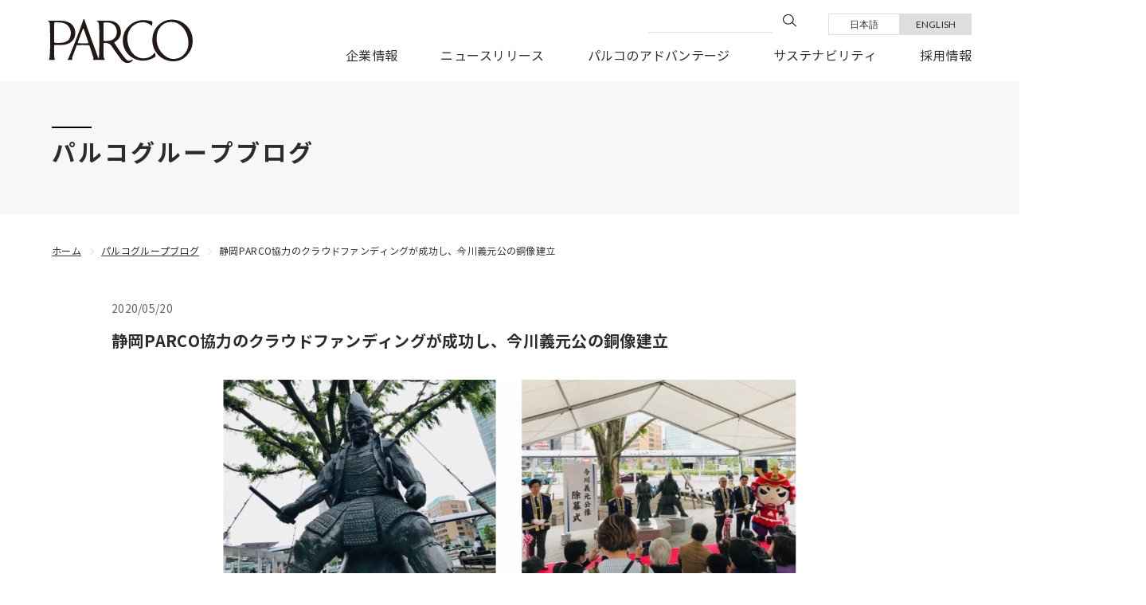

--- FILE ---
content_type: text/html; charset=UTF-8
request_url: https://www.parco.co.jp/blog/detail/?id=517
body_size: 13751
content:
<!DOCTYPE html>
<html>

<head>
  
  <meta charset="utf-8">
<meta name="viewport" content="width=device-width,initial-scale=1">
<meta name="format-detection" content="telephone=no">
<meta http-equiv="X-UA-Compatible" content="IE=edge">

<title>静岡PARCO協力のクラウドファンディングが成功し、今川義元公の銅像建立 | パルコグループブログ | 株式会社パルコ</title>
<meta name="description" content="クラウドファンディングBOOSTERでの「今川義元公銅像建設プロジェクト」が 500 万円を超える支援を獲得しました。 今川義元公の勇ましさを表現した銅像がJR 静岡駅北口広場に建立され、5 月 19 日にお披露目となりま">
<meta name="keywords" content="">

<meta property="og:type" content="article">
<meta property="og:title" content="静岡PARCO協力のクラウドファンディングが成功し、今川義元公の銅像建立 | パルコグループブログ | 株式会社パルコ">
<meta property="og:description" content="クラウドファンディングBOOSTERでの「今川義元公銅像建設プロジェクト」が 500 万円を超える支援を獲得しました。 今川義元公の勇ましさを表現した銅像がJR 静岡駅北口広場に建立され、5 月 19 日にお披露目となりま">
<meta property="og:url" content="https://www.parco.co.jp/blog/detail/?id=517">
<meta property="og:image" content="https://www.parco.co.jp/assets/images/common/ogp.png">
<meta property="og:site_name" content="株式会社パルコ">
<meta property="fb:admins" content="">
<meta property="og:locale" content="ja_JP">

<meta name="twitter:card" content="summary">
<meta name="twitter:site" content="株式会社パルコ">

<link rel="shortcut icon" href="/favicon.ico">
<link rel="apple-touch-icon" href="/favicon.ico">



    <link rel="preconnect" href="https://fonts.gstatic.com">
<link href="https://fonts.googleapis.com/css2?family=Lato:wght@400;700&display=swap" rel="stylesheet">
<link rel="stylesheet" href="/assets/css/reset.css" />
<link rel="stylesheet" href="/assets/css/helper.css" />
<link rel="stylesheet" href="/assets/css/slick.css" />
<link rel="stylesheet" href="/assets/css/common.css" />
    <link rel="stylesheet" href="/assets/css/blog.css">
  
  <!-- js -->
<script src="/assets/js/jquery.min.js"></script>

  <script type="application/ld+json">
    [{
      "@context": "http://schema.org",
      "@type": "BreadcrumbList",
      "itemListElement": [{
          "@type": "ListItem",
          "position": 1,
          "item": {
            "@id": "https://www.parco.co.jp",
            "name": "株式会社パルコ"
          }
        },
        {
          "@type": "ListItem",
          "position": 2,
          "item": {
            "@id": "https://www.parco.co.jp/blog/",
            "name": "パルコグループブログ | 株式会社パルコ"
          }
        }
        ,
        {
          "@type": "ListItem",
          "position": 3,
          "item": {
            "@id": "https://www.parco.co.jp/blog/detail/?id=517",
            "name": "静岡PARCO協力のクラウドファンディングが成功し、今川義元公の銅像建立 | パルコグループブログ | 株式会社パルコ"
          }
        }
      ]
    }]
  </script>

  <!-- Google Tag Manager -->
<script>(function(w,d,s,l,i){w[l]=w[l]||[];w[l].push({'gtm.start':
new Date().getTime(),event:'gtm.js'});var f=d.getElementsByTagName(s)[0],
j=d.createElement(s),dl=l!='dataLayer'?'&l='+l:'';j.async=true;j.src=
'https://www.googletagmanager.com/gtm.js?id='+i+dl;f.parentNode.insertBefore(j,f);
})(window,document,'script','dataLayer','GTM-56BPK46');</script>
<!-- End Google Tag Manager -->
</head>

<body class="pagetype-blog pagetype-blog-detail">
  <!-- Google Tag Manager (noscript) -->
<noscript><iframe src="https://www.googletagmanager.com/ns.html?id=GTM-56BPK46"
height="0" width="0" style="display:none;visibility:hidden"></iframe></noscript>
<!-- End Google Tag Manager (noscript) -->
<!-- SVG -->
<svg class="icon-svg" xmlns="http://www.w3.org/2000/svg" width="182.331" height="55" viewBox="0 0 182.331 55"><symbol id="logo-corp"><g><path data-name="パス 3148" d="M34.579 15.903a14.693 14.693 0 00-10.041-12.5c-3.032-1.175-6.65-1.354-12.025-1.5L.679 1.937c-.337-.01-.567-.033-.653.122-.174.31.477.5.807.7A3.085 3.085 0 012.04 3.948a6.367 6.367 0 01.51 2.749c.4 6.026.436 21.1.436 22.747-.026 2.994-.159 18.136-1.044 20.282a4.821 4.821 0 01-.332.732c-.31.453-.151.563.047.6 0 0 6.642.043 6.958 0 0 0 .626.039.19-.622a3.967 3.967 0 01-.361-.953 11.836 11.836 0 01-.288-2.166c-.179-5.331-.1-13.352-.035-14.133.057-.8.465-.767 2.718-.75 2.147.051 4.111.069 6.746 0 11.042-.363 17.661-6.66 16.992-16.53M16 29.744a51.75 51.75 0 01-6.831 0c-1.062-.012-1.048-.4-1.124-1.737-.067-1.109 0-19.2 0-19.2l.112-3.24c.021-1.117.359-1.377.914-1.458a41.966 41.966 0 016.568.106c8.442.565 12.847 5.748 13.4 12.674.017 10.2-6.437 12.569-13.041 12.851"/><path data-name="パス 3149" d="M105.882 50.812a4.744 4.744 0 01-6.652.21C95.937 48.446 87.839 36.05 87.839 36.05s-3.242-4.865-3.887-5.932c-.408-.652-.475-.883.414-1.444a15.328 15.328 0 006.894-7.9 14.965 14.965 0 00-.742-10.987c-2.057-3.76-5.377-7.729-15.329-7.865l-13.462-.02c-.386-.012-.479.212-.23.387 1.941 1.3 3.055 1.273 3.22 9.435.07 2.942.1 16.738.12 18.714-.02.83-.094 5.206-.11 7.565-.037 3.844-.037 4.345-.1 5.44-.067 1.038-.143 2.776-.333 5.082-.145.913-.41.864-.7.314-.373-.744-3.151-8.569-3.151-8.569l-5.449-14.568L46.044.54c-.247-.734-1.056-.742-1.281.124-.247.683-4.442 12.523-4.442 12.523s-2.182 5.575-3.1 8.044c-.93 2.4-5.294 13.563-6.454 16.318-1.126 2.884-2.386 5.936-3.87 9.466-.265.646-.4 1-.4 1s-.341.733-.7 1.419a3.735 3.735 0 01-1.048 1.3c-.124.092-.088.322.206.306h5.636c.335 0 .316-.148.21-.32a2.816 2.816 0 01-.191-2.088 32.091 32.091 0 011.156-3.379c.683-1.817 1.4-3.654 1.507-3.962.184-.545 1.725-4.768 2.374-6.419.6-1.776.777-2.251 1.591-2.262 4.653-.073 7.949-.073 13.442.031 1.25.024 1.546.19 1.762.8 1.048 3 4.139 12.486 4.629 13.9.377 1.47.465 2.021.222 2.747a1.832 1.832 0 01-.322.6c-.153.225-.049.359.12.359.241.014 13.4-.016 14.234-.016s.024-.781.237-.475a7.028 7.028 0 01-1.348-4.015c-.179-2.808-.184-14.723-.114-15.891.027-.392.18-.581.636-.606a20.414 20.414 0 014.364.141 7.42 7.42 0 014.687 2.859c1.1 1.7 4.745 6.937 6.238 9.052.84 1.195 4.021 5.536 4.814 6.552 1.493 1.931 2.5 3.485 4.56 4.78a8.765 8.765 0 008.846.648 5.849 5.849 0 002.392-2.217c.428-.952-.177-1.572-.76-1.046m-56.155-20.5a90.35 90.35 0 01-11.13-.125c-.807-.081-1.181-.126-.767-1.262 2.09-5.661 4.564-12.241 6.2-16.265.473-1.148.828-1.148 1.244.027 2.641 7.5 5.29 15.21 5.655 16.34.394 1.2.053 1.2-1.2 1.285m21.8-2.977c-1.468-.073-1.468.041-1.468-1.474V11.415c0-1.9.059-4.083.1-5.19.083-1.852.065-1.972.873-1.982 1.621-.077 2.308-.039 3.667-.039 5.083-.018 12.3 2.74 12.227 12.18-.169 3.607-1.742 7.243-4.76 9.021-2.365 1.4-5.163 2.186-10.64 1.933"/><path data-name="パス 3150" d="M135.128 42.912c-.133-.679-.3-1.085-1.112-.037a17.747 17.747 0 01-23.946 2.991c-5.834-4.019-10.855-14.333-9.835-23.789.757-7.017 4.507-13.179 11.332-16.367a18.322 18.322 0 0119.044 2.471c.56.432.7.241.736-.444l.061-4.25c-.03-.855-.326-.842-.914-.956-6.466-1.409-9.784-1.662-13.475-1.117-5.663.967-10.18 2.83-14.017 6.348a25.272 25.272 0 00-8.587 20.565 24.865 24.865 0 0016.062 21.987c9.651 3.87 18.944.748 24.35-2.8.826-.549.863-.695.72-1.446z"/><path data-name="パス 3151" d="M174.707 8.301A26.533 26.533 0 00156.314.544a25.082 25.082 0 00-18.9 8.9c-2.945 3.673-5.7 8.612-5.932 16.883a26.37 26.37 0 0024.833 26.609c8.583.322 15.078-3.046 19.48-8.261 5.545-6.564 6.272-12.26 6.531-17.8a26.891 26.891 0 00-7.617-18.577m-2.351 34.871c-4.851 6.476-12.408 6.882-15.251 6.782-4.125-.528-7.357-1.717-11.626-5.5a26.774 26.774 0 01-8.528-17.574c-.377-4.594.369-10.088 2.649-14.152a18.335 18.335 0 0115.474-9.213 19.2 19.2 0 0114.07 6.119c4.327 4.252 7.384 11.469 7.679 18.261.3 6.931-.838 10.54-4.466 15.277"/></g></symbol></svg>

  <div id="page">
    <header class="cmn-hd">
      <div class="hd-inner">
        <h1 class="hd-logo"><a href="/"><img src="/assets/images/common/logo-corp.svg" alt="PARCO"></a></h1>
                <!-- ********************for SP******************** -->
        <div class="sp-view">
          <div class="sp-inner">
            <div class="btn-en"><a href="/en/">ENGLISH<i class="icon-arrow01"></i></a></div>
            <div class="menu-hbg">
              <span></span>
              <span></span>
              <span></span>
            </div><!-- /.menu-hbg -->
          </div><!-- /.sp-inner -->
          <nav class="gnav sp">
            <div class="search-box">
              <div class="search-form">
              <form action="/site_search/" name="search" class="cmn-search-form" accept-charset="utf-8">
                  <input type="text" placeholder="検索キーワードを入力してください" value="" autocomplete="off" name="query" dir="ltr" spellcheck="false">
                  <input type="image" src="/assets/images/common/btn-search.svg" alt="search" class="gsc-search-button gsc-search-button-v2">
                </form>
              </div><!-- /.search-form -->
            </div><!-- /.search-box -->
              <ul class="main-nav">
                <li class="nav01 open">
                  <a href="javascript:void(0);" class="trigger">企業情報<i class="icon-arrow01"></i></a>
                  <div class="subnav-box">
                    <div class="subnav-inner">
                      <ul class="subnav">
                        <li><a href="/about/">企業情報</a></li>
                        <li><a href="/about/message/">社長メッセージ</a></li>
                        <li><a href="/about/vision/">PARCO's VISION and PURPOSE</a></li>
                        <li><a href="/about/governance/">内部統制と経営の体制</a></li>
                        <li><a href="/about/business/">事業内容</a></li>
                        <li><a href="/about/organization/">組織・役員</a></li>
                        <li><a href="/about/history/">沿革</a></li>
                        <li><a href="/about/ad/">電子公告・決算公告</a></li>
                        <li><a href="/about/group/">グループ会社とその事業</a></li>
                        <li><a href="/about/brochure/">会社案内</a></li>
                      </ul><!-- /.subnav -->
                    </div><!-- /.subnav-inner -->
                  </div><!-- /.subnav-box -->
                </li>
                <li class="nav02"><a href="/news/">ニュースリリース</a></li>
                <li class="nav03 open">
                  <a href="javascript:void(0);" class="trigger">パルコのアドバンテージ<i class="icon-arrow01"></i></a>
                  <div class="subnav-box">
                    <div class="subnav-inner">
                      <ul class="subnav">
                        <li><a href="/advantage/">パルコのアドバンテージ</a></li>
                        <li><a href="/advantage/businessmodel/">ビジネスモデル</a></li>
                        <li><a href="/advantage/development/">開発計画</a></li>
                        <li><a href="/advantage/shibuyaparco.php">“次世代型商業施設”渋谷PARCO</a></li>
                        <li><a href="/sustainability/incubation/">インキュベーション</a></li>
                        <li><a href="/about/business/entertainment/">エンタテインメント</a></li>
                        <li><a href="/advantage/fashionmarketing/">ストリートファッションマーケティング</a></li>
                      </ul><!-- /.subnav -->
                    </div><!-- /.subnav-inner -->
                  </div><!-- /.subnav-box -->
                </li>
                <li class="nav04 open">
                  <a href="javascript:void(0);" class="trigger">サステナビリティ<i class="icon-arrow01"></i></a>
                  <div class="subnav-box">
                    <div class="subnav-inner">
                      <div class="subnav-ttl">
                        <p>サステナビリティ</p>
                      </div><!-- /.subnav-ttl -->
                      <ul class="subnav">
                        <li><a href="/sustainability/">サステナビリティ</a></li>
                        <li><a href="/about/business/entertainment/">暮らしにわくわくをプラスする　～エンタテインメント事業～</a></li>
                        <li><a href="/sustainability/theme/social.php">地域の活力を高める</a></li>
                        <li><a href="/sustainability/theme/environment.php">環境と共に生きる社会をつくる</a></li>
                        <li><a href="/sustainability/theme/incubation.php">インキュベーション</a></li>
                        <li><a href="/sustainability/theme/stakeholder.php">ステークホルダーとのパートナーシップ</a></li>
                        <li><a href="/sustainability/theme/employee.php">多様な人財を輝かせる</a></li>
                        <li><a href="/about/governance/compliance.php">コンプライアンス</a></li>
                        <li><a href="/about/governance/riskmanagement/">リスクマネジメント</a></li>
                        <li><a href="/sustainability/blog/">各部門、店舗での取り組み</a></li>
                      </ul><!-- /.subnav -->
                    </div><!-- /.subnav-inner -->
                  </div><!-- /.subnav-box -->
                </li>
                <li class="nav05"><a href="/jinji/">採用情報</a></li>
                <li class="nav06"><a href="/ir/">IR情報アーカイブ</a></li>
              </ul><!-- /.main-nav -->
          </nav><!-- /.gnav -->
        </div><!-- /.sp-view -->

        <!-- ********************for PC******************** -->
        <div class="pc-view">
          <div class="search-box">
            <div class="search-form">
            <form action="/site_search/" name="search" class="cmn-search-form" accept-charset="utf-8">
                <input type="text" placeholder="" autocomplete="off" name="query" dir="ltr" spellcheck="false">
                <input type="image" src="/assets/images/common/btn-search.svg" alt="search" class="gsc-search-button gsc-search-button-v2">
              </form>
            </div><!-- /.search-form -->
            <div class="lang-box">
              <div class="lang-btn current"><a href="/">日本語</a></div>
              <div class="lang-btn"><a href="/en/">ENGLISH</a></div>
            </div><!-- /.lang-box -->
          </div><!-- /.search-box -->
          <nav class="gnav">
            <ul class="main-nav">
              <li class="nav01">
                <a href="/about/">企業情報</a>
                <div class="subnav-box">
                  <div class="subnav-inner">
                    <div class="subnav-ttl">
                      <p>企業情報</p>
                    </div><!-- /.subnav-ttl -->
                    <ul class="subnav">
                      <li><a href="/about/message/">社長メッセージ</a></li>
                      <li><a href="/about/vision/">PARCO's VISION and PURPOSE</a></li>
                      <li><a href="/about/governance/">内部統制と経営の体制</a></li>
                      <li><a href="/about/business/">事業内容</a></li>
                      <li><a href="/about/organization/">組織・役員</a></li>
                      <li><a href="/about/history/">沿革</a></li>
                      <li><a href="/about/ad/">電子公告・決算公告</a></li>
                      <li><a href="/about/group/">グループ会社とその事業</a></li>
                      <li><a href="/about/brochure/">会社案内</a></li>
                    </ul><!-- /.subnav -->
                  </div><!-- /.subnav-inner -->
                </div><!-- /.subnav-box -->
              </li>
              <li class="nav02"><a href="/news/">ニュースリリース</a></li>
              <li class="nav03">
                <a href="/advantage/">パルコのアドバンテージ</a>
                <div class="subnav-box">
                  <div class="subnav-inner">
                    <div class="subnav-ttl">
                      <p>パルコのアドバンテージ</p>
                    </div><!-- /.subnav-ttl -->
                    <ul class="subnav">
                      <li><a href="/advantage/businessmodel/">ビジネスモデル</a></li>
                      <li><a href="/advantage/development/">開発計画</a></li>
                      <li><a href="/advantage/shibuyaparco.php">“次世代型商業施設”渋谷PARCO</a></li>
                      <li><a href="/sustainability/incubation/">インキュベーション</a></li>
                      <li><a href="/about/business/entertainment/">エンタテインメント</a></li>
                      <li><a href="/advantage/fashionmarketing/">ストリートファッションマーケティング</a></li>
                    </ul><!-- /.subnav -->
                  </div><!-- /.subnav-inner -->
                </div><!-- /.subnav-box -->
              </li>
              <li class="nav04">
                <a href="/sustainability/">サステナビリティ</a>
                <div class="subnav-box">
                  <div class="subnav-inner">
                    <div class="subnav-ttl">
                      <p>サステナビリティ</p>
                    </div><!-- /.subnav-ttl -->
                    <ul class="subnav">
                      <li><a href="/sustainability/">サステナビリティ</a></li>
                      <li><a href="/about/business/entertainment/">暮らしにわくわくをプラスする　～エンタテインメント事業～</a></li>
                      <li><a href="/sustainability/theme/social.php">地域の活力を高める</a></li>
                      <li><a href="/sustainability/theme/environment.php">環境と共に生きる社会をつくる</a></li>
                      <li><a href="/sustainability/theme/incubation.php">インキュベーション</a></li>
                      <li><a href="/sustainability/theme/stakeholder.php">ステークホルダーとのパートナーシップ</a></li>
                      <li><a href="/sustainability/theme/employee.php">多様な人財を輝かせる</a></li>
                      <li><a href="/about/governance/compliance.php">コンプライアンス</a></li>
                      <li><a href="/about/governance/riskmanagement/">リスクマネジメント</a></li>
                      <li><a href="/sustainability/blog/">各部門、店舗での取り組み</a></li>                        
                    </ul><!-- /.subnav -->
                  </div><!-- /.subnav-inner -->
                </div><!-- /.subnav-box -->
              </li>
              <li class="nav05"><a href="/jinji/">採用情報</a></li>
            </ul><!-- /.main-nav -->
          </nav><!-- /.gnav -->
        </div><!-- /.pc-view -->

      </div><!-- /.hd-inner -->
    </header><!-- /.cmn-hd -->
    
    <div class="page-bd">
      <section class="ttl-area">
        <div class="box-inner">
          <h2>パルコグループブログ</h2>
        </div><!-- /.box-inner -->
      </section><!-- /.ttl-area -->

      <article class="contents-wrapper">
        <section class="main-area article-detail-area">
          <div class="box-inner">
                        <p class="detail-date">2020/05/20</p>
                        <h3>静岡PARCO協力のクラウドファンディングが成功し、今川義元公の銅像建立</h3>
                        <figure class="img-area area01">
              <img src="https://image.parco.jp/SCCWEB/image/individual/parcoc/img/jp/shop/000005/w720/cname_20200604164259.jpg" alt="">
              <figcaption></figcaption>
            </figure>

            <div class="maintxt-wrapper">
                            <div class="main-txt-box">
                <p>クラウドファンディングBOOSTERでの「今川義元公銅像建設プロジェクト」が 500 万円を超える支援を獲得しました。</p>
<p>今川義元公の勇ましさを表現した銅像がJR 静岡駅北口広場に建立され、5 月 19 日にお披露目となりました。</p>
<p>&nbsp;</p>
<p>クラウドファンディングでの支援時には「応援メッセージ」を残すことができ、支援者からの熱いメッセージを数多くいただきました。この「応援メッセージ」 からは、静岡の街からの大きな期待が感じられたとともに、街との一体感を得ることができました。</p>              </div><!-- /.main-txt-box -->

                          </div><!-- /.maintxt-wrapper -->

                        <ul class="url-area">
                            
                            
                
            </ul><!-- /.url-area -->

                        <ul class="blog-tag-area">
                                          <li><a href="/blog/?blogcat=storeinfo">PARCO各店情報/事業情報</a></li>
                                                                                                                <li><a href="/blog/?blogcat=sustainability">サステナビリティ</a></li>
                                                        <li><a href="/blog/?blogcat=booster">BOOSTER</a></li>
                                                                    </ul><!-- /.blog-tag-area -->

                        <div class="pager-box">
                                        <div class="pager btn-back"><a href="/blog/detail/?id=521&"><i class="icon-arrow01"></i>前ページ</a></div>
                            <div class="pager btn-list"><a href="/blog/?">記事一覧</a></div>
                            <div class="pager btn-next"><a href="/blog/detail/?id=547&">次ページ<i class="icon-arrow01"></i></a></div>
                          </div>
                      </div><!-- /.box-inner -->

                              <section class="blog-area">
            <div class="box-inner">
              <h2>関連記事</h2>
                            <div class="blog-list">
                                                          <div class="blog-article">
                  <a href="https://www.parco.co.jp/blog/detail/?id=889">
                                      <div class="thumb-box">
                      <div class="img-bg" style="background-image:url(https://image.parco.jp/SCCWEB/image/individual/parcoc/img/jp/store/storage/h200/cname_20250530163633.png);"></div>
                      <img src="https://image.parco.jp/SCCWEB/image/individual/parcoc/img/jp/store/storage/h200/cname_20250530163633.png" alt="">
                    </div><!-- /.thumb-box -->
                    <div class="txt-box">
                      <div class="date">2025/05/30</div>
                      <!-- <div class="ttl">debug：id=889</div> -->
                      <div class="ttl">心斎橋3社プロジェクト「心斎橋の未来をつくろう～キッズ特別体験プログラム～」実施レポート</div>
                    </div><!-- /.txt-box -->
                  </a>
                </div><!-- /.blog-article -->
                                                              <div class="blog-article">
                  <a href="https://www.parco.co.jp/blog/detail/?id=888">
                                      <div class="thumb-box">
                      <div class="img-bg" style="background-image:url(https://image.parco.jp/SCCWEB/image/individual/parcoc/img/jp/store/storage/h200/kv.png);"></div>
                      <img src="https://image.parco.jp/SCCWEB/image/individual/parcoc/img/jp/store/storage/h200/kv.png" alt="">
                    </div><!-- /.thumb-box -->
                    <div class="txt-box">
                      <div class="date">2024/10/12</div>
                      <!-- <div class="ttl">debug：id=888</div> -->
                      <div class="ttl">心斎橋PARCOで、PARCO×大丸 共同企画「100年先も街といっしょに」をテーマに地域に根差したイベントを多数開催！</div>
                    </div><!-- /.txt-box -->
                  </a>
                </div><!-- /.blog-article -->
                                                              <div class="blog-article">
                  <a href="https://www.parco.co.jp/blog/detail/?id=686">
                                      <div class="thumb-box">
                      <div class="img-bg" style="background-image:url(https://image.parco.jp/SCCWEB/image/individual/parcoc/img/jp/shop/000005/h200/img_0897.jpg);"></div>
                      <img src="https://image.parco.jp/SCCWEB/image/individual/parcoc/img/jp/shop/000005/h200/img_0897.jpg" alt="">
                    </div><!-- /.thumb-box -->
                    <div class="txt-box">
                      <div class="date">2024/07/31</div>
                      <!-- <div class="ttl">debug：id=686</div> -->
                      <div class="ttl">2023年夏グランバザール広告が、交通広告グランプリ優秀作品賞を受賞</div>
                    </div><!-- /.txt-box -->
                  </a>
                </div><!-- /.blog-article -->
                                                              <div class="blog-article">
                  <a href="https://www.parco.co.jp/blog/detail/?id=688">
                                      <div class="thumb-box">
                      <div class="img-bg" style="background-image:url(https://image.parco.jp/SCCWEB/image/individual/parcoc/img/jp/store/storage/h200/mv.jpg);"></div>
                      <img src="https://image.parco.jp/SCCWEB/image/individual/parcoc/img/jp/store/storage/h200/mv.jpg" alt="">
                    </div><!-- /.thumb-box -->
                    <div class="txt-box">
                      <div class="date">2024/07/19</div>
                      <!-- <div class="ttl">debug：id=688</div> -->
                      <div class="ttl">湯島天満宮の華やかな梅園を取り戻したい。梅園再生に向けて整備が始まりました</div>
                    </div><!-- /.txt-box -->
                  </a>
                </div><!-- /.blog-article -->
                                                              <div class="blog-article">
                  <a href="https://www.parco.co.jp/blog/detail/?id=692">
                                      <div class="thumb-box">
                      <div class="img-bg" style="background-image:url(https://image.parco.jp/SCCWEB/image/individual/parcoc/img/jp/store/storage/h200/cname_20240830150150.jpg);"></div>
                      <img src="https://image.parco.jp/SCCWEB/image/individual/parcoc/img/jp/store/storage/h200/cname_20240830150150.jpg" alt="">
                    </div><!-- /.thumb-box -->
                    <div class="txt-box">
                      <div class="date">2024/07/12</div>
                      <!-- <div class="ttl">debug：id=692</div> -->
                      <div class="ttl">東京藝大生が挑む自主制作映画プロジェクトをクラウドファンディングで応援</div>
                    </div><!-- /.txt-box -->
                  </a>
                </div><!-- /.blog-article -->
                                                              <div class="blog-article">
                  <a href="https://www.parco.co.jp/blog/detail/?id=683">
                                      <div class="thumb-box">
                      <div class="img-bg" style="background-image:url(https://image.parco.jp/SCCWEB/image/individual/parcoc/img/jp/store/storage/h200/top.jpg);"></div>
                      <img src="https://image.parco.jp/SCCWEB/image/individual/parcoc/img/jp/store/storage/h200/top.jpg" alt="現代（ヒュンダイ）百貨店　ジョン・ジヨン社長（左）とパルコ　川瀬賢二代表取締役兼社長執行役員">
                    </div><!-- /.thumb-box -->
                    <div class="txt-box">
                      <div class="date">2024/06/18</div>
                      <!-- <div class="ttl">debug：id=683</div> -->
                      <div class="ttl">現代（ヒュンダイ）百貨店と戦略的協業に関する基本合意を締結。第1弾として渋谷PARCOでPOP UPイベントを開催</div>
                    </div><!-- /.txt-box -->
                  </a>
                </div><!-- /.blog-article -->
                                                              <div class="blog-article">
                  <a href="https://www.parco.co.jp/blog/detail/?id=694">
                                      <div class="thumb-box">
                      <div class="img-bg" style="background-image:url(https://image.parco.jp/SCCWEB/image/individual/parcoc/img/jp/store/storage/h200/cname_20240910145301.png);"></div>
                      <img src="https://image.parco.jp/SCCWEB/image/individual/parcoc/img/jp/store/storage/h200/cname_20240910145301.png" alt="">
                    </div><!-- /.thumb-box -->
                    <div class="txt-box">
                      <div class="date">2024/06/14</div>
                      <!-- <div class="ttl">debug：id=694</div> -->
                      <div class="ttl">吉祥寺PARCO初のクラウドファンディング企画！「屋上イベント魅力発信プロジェクト」をクラウドファンディングで応援</div>
                    </div><!-- /.txt-box -->
                  </a>
                </div><!-- /.blog-article -->
                                                              <div class="blog-article">
                  <a href="https://www.parco.co.jp/blog/detail/?id=680">
                                      <div class="thumb-box">
                      <div class="img-bg" style="background-image:url(https://image.parco.jp/SCCWEB/image/individual/parcoc/img/jp/store/storage/h200/cname_20240527135229.jpg);"></div>
                      <img src="https://image.parco.jp/SCCWEB/image/individual/parcoc/img/jp/store/storage/h200/cname_20240527135229.jpg" alt="">
                    </div><!-- /.thumb-box -->
                    <div class="txt-box">
                      <div class="date">2024/05/27</div>
                      <!-- <div class="ttl">debug：id=680</div> -->
                      <div class="ttl">「PARCO劇場開場50周年記念シリーズ」から『ラビット・ホール』が読売演劇大賞の優秀作品賞に選出</div>
                    </div><!-- /.txt-box -->
                  </a>
                </div><!-- /.blog-article -->
                                                              <div class="blog-article">
                  <a href="https://www.parco.co.jp/blog/detail/?id=678">
                                      <div class="thumb-box">
                      <div class="img-bg" style="background-image:url(https://image.parco.jp/SCCWEB/image/individual/parcoc/img/jp/store/storage/h200/cname_20240306202810.png);"></div>
                      <img src="https://image.parco.jp/SCCWEB/image/individual/parcoc/img/jp/store/storage/h200/cname_20240306202810.png" alt="">
                    </div><!-- /.thumb-box -->
                    <div class="txt-box">
                      <div class="date">2024/03/06</div>
                      <!-- <div class="ttl">debug：id=678</div> -->
                      <div class="ttl">「HAPPY HOLIDAYS広告」が、AMDアワードで「優秀賞」を受賞</div>
                    </div><!-- /.txt-box -->
                  </a>
                </div><!-- /.blog-article -->
                                                              <div class="blog-article">
                  <a href="https://www.parco.co.jp/blog/detail/?id=676">
                                      <div class="thumb-box">
                      <div class="img-bg" style="background-image:url(https://image.parco.jp/SCCWEB/image/individual/parcoc/img/jp/store/storage/h200/cname_20240306152602.jpg);"></div>
                      <img src="https://image.parco.jp/SCCWEB/image/individual/parcoc/img/jp/store/storage/h200/cname_20240306152602.jpg" alt="">
                    </div><!-- /.thumb-box -->
                    <div class="txt-box">
                      <div class="date">2024/03/06</div>
                      <!-- <div class="ttl">debug：id=676</div> -->
                      <div class="ttl">新所沢PARCOが2024年2月29日に閉店セレモニーを実施</div>
                    </div><!-- /.txt-box -->
                  </a>
                </div><!-- /.blog-article -->
                                                              <div class="blog-article">
                  <a href="https://www.parco.co.jp/blog/detail/?id=674">
                                      <div class="thumb-box">
                      <div class="img-bg" style="background-image:url(https://image.parco.jp/SCCWEB/image/individual/parcoc/img/jp/shop/000005/h200/img_0866.jpg);"></div>
                      <img src="https://image.parco.jp/SCCWEB/image/individual/parcoc/img/jp/shop/000005/h200/img_0866.jpg" alt="">
                    </div><!-- /.thumb-box -->
                    <div class="txt-box">
                      <div class="date">2024/02/16</div>
                      <!-- <div class="ttl">debug：id=674</div> -->
                      <div class="ttl">パルコのウェルネス事業2号拠点、「Welpa浦和」開業</div>
                    </div><!-- /.txt-box -->
                  </a>
                </div><!-- /.blog-article -->
                                                              <div class="blog-article">
                  <a href="https://www.parco.co.jp/blog/detail/?id=710">
                                      <div class="thumb-box">
                      <div class="img-bg" style="background-image:url(https://image.parco.jp/SCCWEB/image/individual/parcoc/img/jp/store/storage/h200/cname_20240918154026.png);"></div>
                      <img src="https://image.parco.jp/SCCWEB/image/individual/parcoc/img/jp/store/storage/h200/cname_20240918154026.png" alt="">
                    </div><!-- /.thumb-box -->
                    <div class="txt-box">
                      <div class="date">2023/11/10</div>
                      <!-- <div class="ttl">debug：id=710</div> -->
                      <div class="ttl">「KICHIJOJI PARCO SUSTAINABLE DAYS -つなぐ-」を開催しました</div>
                    </div><!-- /.txt-box -->
                  </a>
                </div><!-- /.blog-article -->
                                                              <div class="blog-article">
                  <a href="https://www.parco.co.jp/blog/detail/?id=709">
                                      <div class="thumb-box">
                      <div class="img-bg" style="background-image:url(https://image.parco.jp/SCCWEB/image/individual/parcoc/img/jp/store/storage/h200/cname_20240918152723.jpg);"></div>
                      <img src="https://image.parco.jp/SCCWEB/image/individual/parcoc/img/jp/store/storage/h200/cname_20240918152723.jpg" alt="">
                    </div><!-- /.thumb-box -->
                    <div class="txt-box">
                      <div class="date">2023/11/10</div>
                      <!-- <div class="ttl">debug：id=709</div> -->
                      <div class="ttl">札幌PARCOで“MADAMADA”遊び足りない熱量を充足させるイベント『MADAMADA』を開催致しました</div>
                    </div><!-- /.txt-box -->
                  </a>
                </div><!-- /.blog-article -->
                                                              <div class="blog-article">
                  <a href="https://www.parco.co.jp/blog/detail/?id=670">
                                      <div class="thumb-box">
                      <div class="img-bg" style="background-image:url(https://image.parco.jp/SCCWEB/image/individual/parcoc/img/jp/shop/000005/h200/parco_advertisement_kv_final.jpg);"></div>
                      <img src="https://image.parco.jp/SCCWEB/image/individual/parcoc/img/jp/shop/000005/h200/parco_advertisement_kv_final.jpg" alt="">
                    </div><!-- /.thumb-box -->
                    <div class="txt-box">
                      <div class="date">2023/11/08</div>
                      <!-- <div class="ttl">debug：id=670</div> -->
                      <div class="ttl">パルコの広告　　～「パルコを広告する」展覧会を開催</div>
                    </div><!-- /.txt-box -->
                  </a>
                </div><!-- /.blog-article -->
                                                              <div class="blog-article">
                  <a href="https://www.parco.co.jp/blog/detail/?id=668">
                                      <div class="thumb-box">
                      <div class="img-bg" style="background-image:url(https://image.parco.jp/SCCWEB/image/individual/parcoc/img/jp/store/storage/h200/cname_20231004173747.jpg);"></div>
                      <img src="https://image.parco.jp/SCCWEB/image/individual/parcoc/img/jp/store/storage/h200/cname_20231004173747.jpg" alt="各PARCO店舗の、イベントキービジュアル">
                    </div><!-- /.thumb-box -->
                    <div class="txt-box">
                      <div class="date">2023/10/04</div>
                      <!-- <div class="ttl">debug：id=668</div> -->
                      <div class="ttl">アートとカルチャーに包まれるPARCOの10月、ART &amp; CULTURE DAYS</div>
                    </div><!-- /.txt-box -->
                  </a>
                </div><!-- /.blog-article -->
                                                              <div class="blog-article">
                  <a href="https://www.parco.co.jp/blog/detail/?id=666">
                                      <div class="thumb-box">
                      <div class="img-bg" style="background-image:url(https://image.parco.jp/SCCWEB/image/individual/parcoc/img/jp/store/storage/h200/cname_20230922152635.jpg);"></div>
                      <img src="https://image.parco.jp/SCCWEB/image/individual/parcoc/img/jp/store/storage/h200/cname_20230922152635.jpg" alt="津田沼PARCOの装飾で使用していたフラッグを活かしたアップサイクル商品">
                    </div><!-- /.thumb-box -->
                    <div class="txt-box">
                      <div class="date">2023/09/22</div>
                      <!-- <div class="ttl">debug：id=666</div> -->
                      <div class="ttl">津田沼PARCOアップサイクルプロジェクト、閉店後の廃材を利用したアップサイクルショップ開催</div>
                    </div><!-- /.txt-box -->
                  </a>
                </div><!-- /.blog-article -->
                                                              <div class="blog-article">
                  <a href="https://www.parco.co.jp/blog/detail/?id=662">
                                      <div class="thumb-box">
                      <div class="img-bg" style="background-image:url(https://image.parco.jp/SCCWEB/image/individual/parcoc/img/jp/shop/000005/h200/cname_20230807174134.jpg);"></div>
                      <img src="https://image.parco.jp/SCCWEB/image/individual/parcoc/img/jp/shop/000005/h200/cname_20230807174134.jpg" alt="2013年3月、甚大な被害を受けた宮城県石巻市を復興支援コンサートで訪れ、松島中学校吹奏楽部と演奏交流するジェーンさん">
                    </div><!-- /.thumb-box -->
                    <div class="txt-box">
                      <div class="date">2023/08/07</div>
                      <!-- <div class="ttl">debug：id=662</div> -->
                      <div class="ttl">追悼　ジェーン・バーキン（Jane Birkin）さん　と　パルコ</div>
                    </div><!-- /.txt-box -->
                  </a>
                </div><!-- /.blog-article -->
                                                              <div class="blog-article">
                  <a href="https://www.parco.co.jp/blog/detail/?id=719">
                                      <div class="thumb-box">
                      <div class="img-bg" style="background-image:url(https://image.parco.jp/SCCWEB/image/individual/parcoc/img/jp/store/storage/h200/cname_20240919162323.jpg);"></div>
                      <img src="https://image.parco.jp/SCCWEB/image/individual/parcoc/img/jp/store/storage/h200/cname_20240919162323.jpg" alt="">
                    </div><!-- /.thumb-box -->
                    <div class="txt-box">
                      <div class="date">2023/07/21</div>
                      <!-- <div class="ttl">debug：id=719</div> -->
                      <div class="ttl">新所沢PARCO 40年の想いを込めて、特別支援学校による記念商品制作プロジェクトのクラウドファンディングを応援</div>
                    </div><!-- /.txt-box -->
                  </a>
                </div><!-- /.blog-article -->
                                                              <div class="blog-article">
                  <a href="https://www.parco.co.jp/blog/detail/?id=718">
                                      <div class="thumb-box">
                      <div class="img-bg" style="background-image:url(https://image.parco.jp/SCCWEB/image/individual/parcoc/img/jp/store/storage/h200/cname_20240919153602.png);"></div>
                      <img src="https://image.parco.jp/SCCWEB/image/individual/parcoc/img/jp/store/storage/h200/cname_20240919153602.png" alt="">
                    </div><!-- /.thumb-box -->
                    <div class="txt-box">
                      <div class="date">2023/07/21</div>
                      <!-- <div class="ttl">debug：id=718</div> -->
                      <div class="ttl">渋谷クラブクアトロ35周年企画「NEW VIEW」　新しいライブハウス像を目指したSDG’s企画を展開</div>
                    </div><!-- /.txt-box -->
                  </a>
                </div><!-- /.blog-article -->
                                                              <div class="blog-article">
                  <a href="https://www.parco.co.jp/blog/detail/?id=658">
                                      <div class="thumb-box">
                      <div class="img-bg" style="background-image:url(https://image.parco.jp/SCCWEB/image/individual/parcoc/img/jp/shop/000005/h200/cname_20230523163856.jpg);"></div>
                      <img src="https://image.parco.jp/SCCWEB/image/individual/parcoc/img/jp/shop/000005/h200/cname_20230523163856.jpg" alt="5月に行われた表彰式で賞状を受け取る渋谷PARCO店長">
                    </div><!-- /.thumb-box -->
                    <div class="txt-box">
                      <div class="date">2023/05/23</div>
                      <!-- <div class="ttl">debug：id=658</div> -->
                      <div class="ttl">渋谷PARCOが日本SC大賞で「50周年記念特別賞」を受賞</div>
                    </div><!-- /.txt-box -->
                  </a>
                </div><!-- /.blog-article -->
                                                              <div class="blog-article">
                  <a href="https://www.parco.co.jp/blog/detail/?id=654">
                                      <div class="thumb-box">
                      <div class="img-bg" style="background-image:url(https://image.parco.jp/SCCWEB/image/individual/parcoc/img/jp/store/storage/h200/cname_20230426121413.jpg);"></div>
                      <img src="https://image.parco.jp/SCCWEB/image/individual/parcoc/img/jp/store/storage/h200/cname_20230426121413.jpg" alt="HAB＠熊本の外観">
                    </div><!-- /.thumb-box -->
                    <div class="txt-box">
                      <div class="date">2023/04/26</div>
                      <!-- <div class="ttl">debug：id=654</div> -->
                      <div class="ttl">「HAB＠熊本」が2023年4月25日に開業</div>
                    </div><!-- /.txt-box -->
                  </a>
                </div><!-- /.blog-article -->
                                                              <div class="blog-article">
                  <a href="https://www.parco.co.jp/blog/detail/?id=724">
                                      <div class="thumb-box">
                      <div class="img-bg" style="background-image:url(https://image.parco.jp/SCCWEB/image/individual/parcoc/img/jp/store/storage/h200/cname_20240919174639.jpg);"></div>
                      <img src="https://image.parco.jp/SCCWEB/image/individual/parcoc/img/jp/store/storage/h200/cname_20240919174639.jpg" alt="">
                    </div><!-- /.thumb-box -->
                    <div class="txt-box">
                      <div class="date">2023/04/21</div>
                      <!-- <div class="ttl">debug：id=724</div> -->
                      <div class="ttl">JAXA・パルコによる春の草花で彩った１日限りの屋上庭園「THINK FUTURE NATURE」</div>
                    </div><!-- /.txt-box -->
                  </a>
                </div><!-- /.blog-article -->
                                                              <div class="blog-article">
                  <a href="https://www.parco.co.jp/blog/detail/?id=652">
                                      <div class="thumb-box">
                      <div class="img-bg" style="background-image:url(https://image.parco.jp/SCCWEB/image/individual/parcoc/img/jp/store/storage/h200/cname_20230419145835.jpg);"></div>
                      <img src="https://image.parco.jp/SCCWEB/image/individual/parcoc/img/jp/store/storage/h200/cname_20230419145835.jpg" alt="楽しいMARKETの場を提供し、山の問題を知ってもらう目的を持った期間限定ショップ「THINNING POPUP」。「THINNING」とは英語で「間伐」を意味します">
                    </div><!-- /.thumb-box -->
                    <div class="txt-box">
                      <div class="date">2023/04/19</div>
                      <!-- <div class="ttl">debug：id=652</div> -->
                      <div class="ttl">福岡PARCOでアップサイクルをテーマにした企画「PARCO SUSTAINABLE MONTH」を開催</div>
                    </div><!-- /.txt-box -->
                  </a>
                </div><!-- /.blog-article -->
                                                              <div class="blog-article">
                  <a href="https://www.parco.co.jp/blog/detail/?id=727">
                                      <div class="thumb-box">
                      <div class="img-bg" style="background-image:url(https://image.parco.jp/SCCWEB/image/individual/parcoc/img/jp/store/storage/h200/cname_20240925122621.jpg);"></div>
                      <img src="https://image.parco.jp/SCCWEB/image/individual/parcoc/img/jp/store/storage/h200/cname_20240925122621.jpg" alt="">
                    </div><!-- /.thumb-box -->
                    <div class="txt-box">
                      <div class="date">2023/03/31</div>
                      <!-- <div class="ttl">debug：id=727</div> -->
                      <div class="ttl">“循環”をテーマに、今年も渋谷PARCOならではの一味違うサステナブルイベントを開催「CYCLE ―SHIBUYA PARCO SUSTAINABILITY―」</div>
                    </div><!-- /.txt-box -->
                  </a>
                </div><!-- /.blog-article -->
                                                              <div class="blog-article">
                  <a href="https://www.parco.co.jp/blog/detail/?id=650">
                                      <div class="thumb-box">
                      <div class="img-bg" style="background-image:url(https://image.parco.jp/SCCWEB/image/individual/parcoc/img/jp/shop/000005/h200/pekori.jpg);"></div>
                      <img src="https://image.parco.jp/SCCWEB/image/individual/parcoc/img/jp/shop/000005/h200/pekori.jpg" alt="閉店のご挨拶">
                    </div><!-- /.thumb-box -->
                    <div class="txt-box">
                      <div class="date">2023/03/03</div>
                      <!-- <div class="ttl">debug：id=650</div> -->
                      <div class="ttl">津田沼PARCOが2023年2月28日に閉店セレモニーを実施</div>
                    </div><!-- /.txt-box -->
                  </a>
                </div><!-- /.blog-article -->
                                                              <div class="blog-article">
                  <a href="https://www.parco.co.jp/blog/detail/?id=648">
                                      <div class="thumb-box">
                      <div class="img-bg" style="background-image:url(https://image.parco.jp/SCCWEB/image/individual/parcoc/img/jp/shop/000005/h200/cname_20230216164031.jpg);"></div>
                      <img src="https://image.parco.jp/SCCWEB/image/individual/parcoc/img/jp/shop/000005/h200/cname_20230216164031.jpg" alt="「第41回大阪都市景観建築賞」授賞式の様子">
                    </div><!-- /.thumb-box -->
                    <div class="txt-box">
                      <div class="date">2023/02/16</div>
                      <!-- <div class="ttl">debug：id=648</div> -->
                      <div class="ttl">心斎橋PARCOが建築やサステナビリティに関する3つの賞を受賞</div>
                    </div><!-- /.txt-box -->
                  </a>
                </div><!-- /.blog-article -->
                                                              <div class="blog-article">
                  <a href="https://www.parco.co.jp/blog/detail/?id=639">
                                      <div class="thumb-box">
                      <div class="img-bg" style="background-image:url(https://image.parco.jp/SCCWEB/image/individual/parcoc/img/jp/shop/000005/h200/20221020_15th_5.jpg);"></div>
                      <img src="https://image.parco.jp/SCCWEB/image/individual/parcoc/img/jp/shop/000005/h200/20221020_15th_5.jpg" alt="メインビジュアルは埼玉県出身・人気イラストレーターたなかみさき氏">
                    </div><!-- /.thumb-box -->
                    <div class="txt-box">
                      <div class="date">2022/10/27</div>
                      <!-- <div class="ttl">debug：id=639</div> -->
                      <div class="ttl">浦和PARCOの開業15周年を記念して「15祭イチゴサイ」を開催中</div>
                    </div><!-- /.txt-box -->
                  </a>
                </div><!-- /.blog-article -->
                                                              <div class="blog-article">
                  <a href="https://www.parco.co.jp/blog/detail/?id=637">
                                      <div class="thumb-box">
                      <div class="img-bg" style="background-image:url(https://image.parco.jp/SCCWEB/image/individual/parcoc/img/jp/shop/000005/h200/main.jpg);"></div>
                      <img src="https://image.parco.jp/SCCWEB/image/individual/parcoc/img/jp/shop/000005/h200/main.jpg" alt="">
                    </div><!-- /.thumb-box -->
                    <div class="txt-box">
                      <div class="date">2022/10/14</div>
                      <!-- <div class="ttl">debug：id=637</div> -->
                      <div class="ttl">パルコのカルチャーフェスティバル「P.O.N.D.」を開催中</div>
                    </div><!-- /.txt-box -->
                  </a>
                </div><!-- /.blog-article -->
                                                              <div class="blog-article">
                  <a href="https://www.parco.co.jp/blog/detail/?id=635">
                                      <div class="thumb-box">
                      <div class="img-bg" style="background-image:url(https://image.parco.jp/SCCWEB/image/individual/parcoc/img/jp/shop/000005/h200/cname_20220929182843.jpg);"></div>
                      <img src="https://image.parco.jp/SCCWEB/image/individual/parcoc/img/jp/shop/000005/h200/cname_20220929182843.jpg" alt="">
                    </div><!-- /.thumb-box -->
                    <div class="txt-box">
                      <div class="date">2022/09/29</div>
                      <!-- <div class="ttl">debug：id=635</div> -->
                      <div class="ttl">広島PARCOがフリーマーケットイベント「maze FLEA MARKET」を開催中</div>
                    </div><!-- /.txt-box -->
                  </a>
                </div><!-- /.blog-article -->
                                                              <div class="blog-article">
                  <a href="https://www.parco.co.jp/blog/detail/?id=633">
                                      <div class="thumb-box">
                      <div class="img-bg" style="background-image:url(https://image.parco.jp/SCCWEB/image/individual/parcoc/img/jp/shop/000005/h200/cname_20220927180952.jpg);"></div>
                      <img src="https://image.parco.jp/SCCWEB/image/individual/parcoc/img/jp/shop/000005/h200/cname_20220927180952.jpg" alt="">
                    </div><!-- /.thumb-box -->
                    <div class="txt-box">
                      <div class="date">2022/09/27</div>
                      <!-- <div class="ttl">debug：id=633</div> -->
                      <div class="ttl">調布PARCOで「チョウフ・ローカル・マーケットby PARCO」を開催</div>
                    </div><!-- /.txt-box -->
                  </a>
                </div><!-- /.blog-article -->
                                                              <div class="blog-article">
                  <a href="https://www.parco.co.jp/blog/detail/?id=631">
                                      <div class="thumb-box">
                      <div class="img-bg" style="background-image:url(https://image.parco.jp/SCCWEB/image/individual/parcoc/img/jp/store/storage/h200/cname_20220829104603.jpg);"></div>
                      <img src="https://image.parco.jp/SCCWEB/image/individual/parcoc/img/jp/store/storage/h200/cname_20220829104603.jpg" alt="">
                    </div><!-- /.thumb-box -->
                    <div class="txt-box">
                      <div class="date">2022/08/29</div>
                      <!-- <div class="ttl">debug：id=631</div> -->
                      <div class="ttl">渋谷CLUB QUATTROが企画するライブイベント&quot;LAUNCH&quot;</div>
                    </div><!-- /.txt-box -->
                  </a>
                </div><!-- /.blog-article -->
                                                              <div class="blog-article">
                  <a href="https://www.parco.co.jp/blog/detail/?id=629">
                                      <div class="thumb-box">
                      <div class="img-bg" style="background-image:url(https://image.parco.jp/SCCWEB/image/individual/parcoc/img/jp/shop/000005/h200/cname_20220826163647.jpg);"></div>
                      <img src="https://image.parco.jp/SCCWEB/image/individual/parcoc/img/jp/shop/000005/h200/cname_20220826163647.jpg" alt="交通広告グランプリ2022駅サインボード部門　最優秀部門賞トロフィー">
                    </div><!-- /.thumb-box -->
                    <div class="txt-box">
                      <div class="date">2022/08/26</div>
                      <!-- <div class="ttl">debug：id=629</div> -->
                      <div class="ttl">『Birdland』の宣伝ビジュアルが「交通広告グランプリ2022」で駅サインボード部門最優秀部門賞を受賞</div>
                    </div><!-- /.txt-box -->
                  </a>
                </div><!-- /.blog-article -->
                                                              <div class="blog-article">
                  <a href="https://www.parco.co.jp/blog/detail/?id=625">
                                      <div class="thumb-box">
                      <div class="img-bg" style="background-image:url(https://image.parco.jp/SCCWEB/image/individual/parcoc/img/jp/shop/000005/h200/cname_20220608134131.jpg);"></div>
                      <img src="https://image.parco.jp/SCCWEB/image/individual/parcoc/img/jp/shop/000005/h200/cname_20220608134131.jpg" alt="">
                    </div><!-- /.thumb-box -->
                    <div class="txt-box">
                      <div class="date">2022/06/08</div>
                      <!-- <div class="ttl">debug：id=625</div> -->
                      <div class="ttl">優秀外国映画輸入配給賞の「最優秀賞」を受賞</div>
                    </div><!-- /.txt-box -->
                  </a>
                </div><!-- /.blog-article -->
                                                              <div class="blog-article">
                  <a href="https://www.parco.co.jp/blog/detail/?id=623">
                                      <div class="thumb-box">
                      <div class="img-bg" style="background-image:url(https://image.parco.jp/SCCWEB/image/individual/parcoc/img/jp/shop/000005/h200/cname_20220520115124.jpg);"></div>
                      <img src="https://image.parco.jp/SCCWEB/image/individual/parcoc/img/jp/shop/000005/h200/cname_20220520115124.jpg" alt="">
                    </div><!-- /.thumb-box -->
                    <div class="txt-box">
                      <div class="date">2022/05/20</div>
                      <!-- <div class="ttl">debug：id=623</div> -->
                      <div class="ttl">アートフィギュアギャラリー「１／ ONE SLASH (ワンスラッシュ)」オープン</div>
                    </div><!-- /.txt-box -->
                  </a>
                </div><!-- /.blog-article -->
                                                              <div class="blog-article">
                  <a href="https://www.parco.co.jp/blog/detail/?id=620">
                                      <div class="thumb-box">
                      <div class="img-bg" style="background-image:url(https://image.parco.jp/SCCWEB/image/individual/parcoc/img/jp/shop/000005/h200/cname_20220427161801.jpg);"></div>
                      <img src="https://image.parco.jp/SCCWEB/image/individual/parcoc/img/jp/shop/000005/h200/cname_20220427161801.jpg" alt="">
                    </div><!-- /.thumb-box -->
                    <div class="txt-box">
                      <div class="date">2022/04/27</div>
                      <!-- <div class="ttl">debug：id=620</div> -->
                      <div class="ttl">パルコ配給の作品がアカデミー賞®を受賞</div>
                    </div><!-- /.txt-box -->
                  </a>
                </div><!-- /.blog-article -->
                                                              <div class="blog-article">
                  <a href="https://www.parco.co.jp/blog/detail/?id=619">
                                      <div class="thumb-box">
                      <div class="img-bg" style="background-image:url(https://image.parco.jp/SCCWEB/image/individual/parcoc/img/jp/shop/000005/h200/cname_20220427161405.jpg);"></div>
                      <img src="https://image.parco.jp/SCCWEB/image/individual/parcoc/img/jp/shop/000005/h200/cname_20220427161405.jpg" alt="">
                    </div><!-- /.thumb-box -->
                    <div class="txt-box">
                      <div class="date">2022/04/27</div>
                      <!-- <div class="ttl">debug：id=619</div> -->
                      <div class="ttl">心斎橋PARCOが「おおさか気候変動対策賞」を受賞しました</div>
                    </div><!-- /.txt-box -->
                  </a>
                </div><!-- /.blog-article -->
                                                              <div class="blog-article">
                  <a href="https://www.parco.co.jp/blog/detail/?id=617">
                                      <div class="thumb-box">
                      <div class="img-bg" style="background-image:url(https://image.parco.jp/SCCWEB/image/individual/parcoc/img/jp/shop/000005/h200/cname_20220317170706.jpg);"></div>
                      <img src="https://image.parco.jp/SCCWEB/image/individual/parcoc/img/jp/shop/000005/h200/cname_20220317170706.jpg" alt="敢闘賞を受賞した浦和PARCO">
                    </div><!-- /.thumb-box -->
                    <div class="txt-box">
                      <div class="date">2022/03/17</div>
                      <!-- <div class="ttl">debug：id=617</div> -->
                      <div class="ttl">浦和PARCO、渋谷PARCO、そして株式会社パルコが企業として、繊研新聞「ディベロッパー大賞」でそれぞれ部門賞を受賞</div>
                    </div><!-- /.txt-box -->
                  </a>
                </div><!-- /.blog-article -->
                                                              <div class="blog-article">
                  <a href="https://www.parco.co.jp/blog/detail/?id=615">
                                      <div class="thumb-box">
                      <div class="img-bg" style="background-image:url(https://image.parco.jp/SCCWEB/image/individual/parcoc/img/jp/shop/000005/h200/cname_20220228134349.png);"></div>
                      <img src="https://image.parco.jp/SCCWEB/image/individual/parcoc/img/jp/shop/000005/h200/cname_20220228134349.png" alt="">
                    </div><!-- /.thumb-box -->
                    <div class="txt-box">
                      <div class="date">2022/02/28</div>
                      <!-- <div class="ttl">debug：id=615</div> -->
                      <div class="ttl">心斎橋PARCOのトイレ設備などの空間デザインがIAUD国際デザイン賞2021で金賞を受賞</div>
                    </div><!-- /.txt-box -->
                  </a>
                </div><!-- /.blog-article -->
                                                              <div class="blog-article">
                  <a href="https://www.parco.co.jp/blog/detail/?id=613">
                                      <div class="thumb-box">
                      <div class="img-bg" style="background-image:url(https://image.parco.jp/SCCWEB/image/individual/parcoc/img/jp/shop/000005/h200/parco_2020aut_b3_yoko_ol.png);"></div>
                      <img src="https://image.parco.jp/SCCWEB/image/individual/parcoc/img/jp/shop/000005/h200/parco_2020aut_b3_yoko_ol.png" alt="">
                    </div><!-- /.thumb-box -->
                    <div class="txt-box">
                      <div class="date">2022/02/08</div>
                      <!-- <div class="ttl">debug：id=613</div> -->
                      <div class="ttl">広島PARCOの広告がAPAアワード2022広告作品部門で経済産業大臣賞を獲得</div>
                    </div><!-- /.txt-box -->
                  </a>
                </div><!-- /.blog-article -->
                                                              <div class="blog-article">
                  <a href="https://www.parco.co.jp/blog/detail/?id=611">
                                      <div class="thumb-box">
                      <div class="img-bg" style="background-image:url(https://image.parco.jp/SCCWEB/image/individual/parcoc/img/jp/shop/000005/h200/cname_20211202153634.jpg);"></div>
                      <img src="https://image.parco.jp/SCCWEB/image/individual/parcoc/img/jp/shop/000005/h200/cname_20211202153634.jpg" alt="浦和PARCO">
                    </div><!-- /.thumb-box -->
                    <div class="txt-box">
                      <div class="date">2021/12/02</div>
                      <!-- <div class="ttl">debug：id=611</div> -->
                      <div class="ttl">浦和PARCOとひばりが丘PARCOが感謝状を拝受</div>
                    </div><!-- /.txt-box -->
                  </a>
                </div><!-- /.blog-article -->
                                                              <div class="blog-article">
                  <a href="https://www.parco.co.jp/blog/detail/?id=609">
                                      <div class="thumb-box">
                      <div class="img-bg" style="background-image:url(https://image.parco.jp/SCCWEB/image/individual/parcoc/img/jp/shop/000005/h200/cname_20211126182144.jpg);"></div>
                      <img src="https://image.parco.jp/SCCWEB/image/individual/parcoc/img/jp/shop/000005/h200/cname_20211126182144.jpg" alt="PARCO GALLERY W（池袋PARCO １Fのショーウィンドウ）">
                    </div><!-- /.thumb-box -->
                    <div class="txt-box">
                      <div class="date">2021/11/26</div>
                      <!-- <div class="ttl">debug：id=609</div> -->
                      <div class="ttl">池袋PARCOが『ART IS FREEDOM アートを愉しむ秋』を開催</div>
                    </div><!-- /.txt-box -->
                  </a>
                </div><!-- /.blog-article -->
                                                              <div class="blog-article">
                  <a href="https://www.parco.co.jp/blog/detail/?id=607">
                                      <div class="thumb-box">
                      <div class="img-bg" style="background-image:url(https://image.parco.jp/SCCWEB/image/individual/parcoc/img/jp/shop/000005/h200/welpa_main02.jpg);"></div>
                      <img src="https://image.parco.jp/SCCWEB/image/individual/parcoc/img/jp/shop/000005/h200/welpa_main02.jpg" alt="">
                    </div><!-- /.thumb-box -->
                    <div class="txt-box">
                      <div class="date">2021/11/19</div>
                      <!-- <div class="ttl">debug：id=607</div> -->
                      <div class="ttl">「Welpa 心斎橋」が心斎橋PARCO 10階に開業</div>
                    </div><!-- /.txt-box -->
                  </a>
                </div><!-- /.blog-article -->
                                                              <div class="blog-article">
                  <a href="https://www.parco.co.jp/blog/detail/?id=605">
                                      <div class="thumb-box">
                      <div class="img-bg" style="background-image:url(https://image.parco.jp/SCCWEB/image/individual/parcoc/img/jp/shop/000005/h200/cname_20211029174833.jpg);"></div>
                      <img src="https://image.parco.jp/SCCWEB/image/individual/parcoc/img/jp/shop/000005/h200/cname_20211029174833.jpg" alt="">
                    </div><!-- /.thumb-box -->
                    <div class="txt-box">
                      <div class="date">2021/10/29</div>
                      <!-- <div class="ttl">debug：id=605</div> -->
                      <div class="ttl">リサイクルについて学ぶイベント「ガンダムR（リサイクル）作戦」を開催</div>
                    </div><!-- /.txt-box -->
                  </a>
                </div><!-- /.blog-article -->
                                                              <div class="blog-article">
                  <a href="https://www.parco.co.jp/blog/detail/?id=603">
                                      <div class="thumb-box">
                      <div class="img-bg" style="background-image:url(https://image.parco.jp/SCCWEB/image/individual/parcoc/img/jp/shop/000005/h200/cname_20211018184434.jpg);"></div>
                      <img src="https://image.parco.jp/SCCWEB/image/individual/parcoc/img/jp/shop/000005/h200/cname_20211018184434.jpg" alt="P.O.N.D.　メインビジュアル">
                    </div><!-- /.thumb-box -->
                    <div class="txt-box">
                      <div class="date">2021/10/18</div>
                      <!-- <div class="ttl">debug：id=603</div> -->
                      <div class="ttl">パルコのカルチャーフェスティバル「P.O.N.D.」を開催しました</div>
                    </div><!-- /.txt-box -->
                  </a>
                </div><!-- /.blog-article -->
                                                              <div class="blog-article">
                  <a href="https://www.parco.co.jp/blog/detail/?id=601">
                                      <div class="thumb-box">
                      <div class="img-bg" style="background-image:url(https://image.parco.jp/SCCWEB/image/individual/parcoc/img/jp/shop/000005/h200/cname_20211011185318.jpg);"></div>
                      <img src="https://image.parco.jp/SCCWEB/image/individual/parcoc/img/jp/shop/000005/h200/cname_20211011185318.jpg" alt="PARCO powered by CalorieMate">
                    </div><!-- /.thumb-box -->
                    <div class="txt-box">
                      <div class="date">2021/10/11</div>
                      <!-- <div class="ttl">debug：id=601</div> -->
                      <div class="ttl">PARCOを支えるスタッフに感謝を伝えるイベントを実施</div>
                    </div><!-- /.txt-box -->
                  </a>
                </div><!-- /.blog-article -->
                                                              <div class="blog-article">
                  <a href="https://www.parco.co.jp/blog/detail/?id=599">
                                      <div class="thumb-box">
                      <div class="img-bg" style="background-image:url(https://image.parco.jp/SCCWEB/image/individual/parcoc/img/jp/shop/000005/h200/cname_20211005180554.png);"></div>
                      <img src="https://image.parco.jp/SCCWEB/image/individual/parcoc/img/jp/shop/000005/h200/cname_20211005180554.png" alt="「Love Earth, Love Us」　メインビジュアル">
                    </div><!-- /.thumb-box -->
                    <div class="txt-box">
                      <div class="date">2021/10/05</div>
                      <!-- <div class="ttl">debug：id=599</div> -->
                      <div class="ttl">仙台PARCOが“サステナビリティ”をテーマにしたイベント「Love Earth, Love Us」を開催 </div>
                    </div><!-- /.txt-box -->
                  </a>
                </div><!-- /.blog-article -->
                                                              <div class="blog-article">
                  <a href="https://www.parco.co.jp/blog/detail/?id=594">
                                      <div class="thumb-box">
                      <div class="img-bg" style="background-image:url(https://image.parco.jp/SCCWEB/image/individual/parcoc/img/jp/shop/000005/h200/cname_20210728165208.jpg);"></div>
                      <img src="https://image.parco.jp/SCCWEB/image/individual/parcoc/img/jp/shop/000005/h200/cname_20210728165208.jpg" alt="">
                    </div><!-- /.thumb-box -->
                    <div class="txt-box">
                      <div class="date">2021/07/28</div>
                      <!-- <div class="ttl">debug：id=594</div> -->
                      <div class="ttl">松本PARCOに現代アート展示スポット「パルコde美術館」がOPEN！</div>
                    </div><!-- /.txt-box -->
                  </a>
                </div><!-- /.blog-article -->
                                                              <div class="blog-article">
                  <a href="https://www.parco.co.jp/blog/detail/?id=592">
                                      <div class="thumb-box">
                      <div class="img-bg" style="background-image:url(https://image.parco.jp/SCCWEB/image/individual/parcoc/img/jp/store/storage/h200/cname_20210517135935.jpg);"></div>
                      <img src="https://image.parco.jp/SCCWEB/image/individual/parcoc/img/jp/store/storage/h200/cname_20210517135935.jpg" alt="屋上イベント「エントイチMARKET」">
                    </div><!-- /.thumb-box -->
                    <div class="txt-box">
                      <div class="date">2021/05/17</div>
                      <!-- <div class="ttl">debug：id=592</div> -->
                      <div class="ttl">静岡PARCOが、地域協業での地元色満載のゴールデンウィーク企画を開催</div>
                    </div><!-- /.txt-box -->
                  </a>
                </div><!-- /.blog-article -->
                                                              <div class="blog-article">
                  <a href="https://www.parco.co.jp/blog/detail/?id=591">
                                      <div class="thumb-box">
                      <div class="img-bg" style="background-image:url(https://image.parco.jp/SCCWEB/image/individual/parcoc/img/jp/shop/000005/h200/cname_20210514171207.jpg);"></div>
                      <img src="https://image.parco.jp/SCCWEB/image/individual/parcoc/img/jp/shop/000005/h200/cname_20210514171207.jpg" alt="">
                    </div><!-- /.thumb-box -->
                    <div class="txt-box">
                      <div class="date">2021/05/14</div>
                      <!-- <div class="ttl">debug：id=591</div> -->
                      <div class="ttl">産学連携「Tre-Share」熊本伝統工芸品救済プロジェクト</div>
                    </div><!-- /.txt-box -->
                  </a>
                </div><!-- /.blog-article -->
                                                              <div class="blog-article">
                  <a href="https://www.parco.co.jp/blog/detail/?id=588">
                                      <div class="thumb-box">
                      <div class="img-bg" style="background-image:url(https://image.parco.jp/SCCWEB/image/individual/parcoc/img/jp/shop/000005/h200/skiima_freeaddress1.jpg);"></div>
                      <img src="https://image.parco.jp/SCCWEB/image/individual/parcoc/img/jp/shop/000005/h200/skiima_freeaddress1.jpg" alt="">
                    </div><!-- /.thumb-box -->
                    <div class="txt-box">
                      <div class="date">2021/04/14</div>
                      <!-- <div class="ttl">debug：id=588</div> -->
                      <div class="ttl">吉祥寺PARCOに「SkiiMa KICHIJOJI」（スキーマ吉祥寺）がオープン</div>
                    </div><!-- /.txt-box -->
                  </a>
                </div><!-- /.blog-article -->
                                                              <div class="blog-article">
                  <a href="https://www.parco.co.jp/blog/detail/?id=586">
                                      <div class="thumb-box">
                      <div class="img-bg" style="background-image:url(https://image.parco.jp/SCCWEB/image/individual/parcoc/img/jp/shop/000005/h200/cname_20210330171109.jpg);"></div>
                      <img src="https://image.parco.jp/SCCWEB/image/individual/parcoc/img/jp/shop/000005/h200/cname_20210330171109.jpg" alt="CYCLE POP UP STORE">
                    </div><!-- /.thumb-box -->
                    <div class="txt-box">
                      <div class="date">2021/03/30</div>
                      <!-- <div class="ttl">debug：id=586</div> -->
                      <div class="ttl">渋谷PARCOで、サスティナブルテーマ企画、FASHION CAMPAIGN “CYCLE”　がスタート</div>
                    </div><!-- /.txt-box -->
                  </a>
                </div><!-- /.blog-article -->
                                              </div><!-- /.blog-list -->
              
            </div><!-- /.box-inner -->
          </section><!-- /.blog-area -->
                  </section><!-- /.article-detail-area -->

        <section class="breadcrumb-area">
          <div class="box-inner">
            <ul class="breadcrumb">
              <li><a href="/">ホーム</a></li>
              <li><a href="/blog/">パルコグループブログ</a></li>
              <li>静岡PARCO協力のクラウドファンディングが成功し、今川義元公の銅像建立</li>
            </ul>
          </div><!-- /.box-inner -->
        </section><!-- .breadcrumb-area -->
      </article><!-- /.contents-wrapper -->

    </div><!-- /.page-bd -->

    <footer class="cmn-ft">
      <div class="box-inner ft-boxwrap01">
        <!-- 1段目 -->
        <div class="ft-box01">
          <div class="c-box">
            <div class="ft-links">
              <div class="ft-linkmds"><a href="/about/">企業情報<i class="icon-arrow01"></i></a></div>
              <ul class="ft-link01">
                <li><a href="/about/message/">社長メッセージ</a></li>
                <li><a href="/about/vision/">PARCO's VISION and PURPOSE</a></li>
                <li><a href="/about/governance/">内部統制と経営の体制</a></li>
                <li><a href="/about/business/">事業内容</a></li>
                <li><a href="/about/organization/">組織・役員</a></li>
                <li><a href="/about/history/">沿革</a></li>
                <li><a href="/about/ad/">電子公告・決算公告</a></li>
                <li><a href="/about/group/">グループ企業とその事業</a></li>
                <li><a href="/about/brochure/">会社案内</a></li>
              </ul><!-- /.ft-link01 -->
            </div><!-- /.ft-links -->
            <div class="ft-links">
              <div class="ft-linkmds"><a href="/advantage/">パルコのアドバンテージ<i class="icon-arrow01"></i></a></div>
              <ul class="ft-link01">
                <li><a href="/advantage/businessmodel/">ビジネスモデル</a></li>
                <li><a href="/advantage/development/">開発計画</a></li>
                <li><a href="/advantage/shibuyaparco.php">“次世代型商業施設”渋谷PARCO</a></li>
                <li><a href="/sustainability/incubation/">インキュベーション</a></li>
                <li><a href="/about/business/entertainment/">エンタテインメント</a></li>
                <li><a href="/advantage/fashionmarketing/">ストリートファッションマーケティング</a></li>
              </ul><!-- /.ft-link01 -->
            </div><!-- /.ft-links -->
            <div class="ft-links">
              <div class="ft-linkmds"><a href="/sustainability/">サステナビリティ<i class="icon-arrow01"></i></a></div>
              <ul class="ft-link01">
                <li><a href="/about/business/entertainment/">暮らしにわくわくをプラスする　～エンタテインメント事業～</a></li>
                <li><a href="/sustainability/theme/social.php">地域の活力を高める</a></li>
                <li><a href="/sustainability/theme/environment.php">環境と共に生きる社会をつくる</a></li>
                <li><a href="/sustainability/environment/">環境活動基本方針</a></li>
                <li><a href="/sustainability/environment/data.php">環境データ</a></li>
                <li><a href="/sustainability/theme/incubation.php">インキュベーション</a></li>
                <li><a href="/sustainability/theme/stakeholder.php">ステークホルダーとのパートナーシップ</a></li>
                <li><a href="/sustainability/supply-chain/">サプライチェーン方針(お取引先様行動原則)</a></li>
                <li><a href="/sustainability/customer-harassment-response/">カスタマーハラスメント対応方針</a></li>
                <li><a href="/sustainability/theme/employee.php">多様な人財を輝かせる</a></li>
                <li><a href="/sustainability/blog/">各部門、店舗での取り組み</a></li>
              </ul><!-- /.ft-link01 -->
            </div><!-- /.ft-links -->
          </div><!-- /.c-box -->
          <div class="c-box">
            <div class="ft-links">
              <div class="ft-linkmds"><a href="/news/">ニュースリリース<i class="icon-arrow01"></i></a></div>
              <div class="ft-linkmds"><a href="https://www.parco.co.jp/jinji/" target="_blank">採用情報<i class="icon-arrow01"></i></a></div>
              <div class="ft-linkmds"><a href="/ir/">IR情報アーカイブ<i class="icon-arrow01"></i></a></div>
            </div><!-- /.ft-links -->
            <!-- fro PÇ -->
                      </div><!-- /.c-box -->
        </div><!-- /.ft-box01 -->
        <!-- for SP -->
              </div><!-- /.box-inner -->

      <div class="box-inner">
        <!-- 2段目 -->
        <div class="ft-box02">
          <!-- for SP -->
          <div class="btn-site sp-view"><a href="/relatedsite/">関連サイト<i class="icon-arrow01"></i></a></div><!-- /.btn-site -->
          <!-- for PC -->
          <div class="pc-view">
            <div class="c-box">
              <p class="mds"><i class="icon-nw"></i>関連サイト</p>
              <p><a href="/relatedsite/">関連サイトを全て見る<i class="icon-arrow01"></i></a></a></p>
            </div><!-- /.c-box -->
            <ul class="ft-link02">
              <li><a href="https://parco.jp/" target="_blank"><img src="/assets/images/common/ft-logo-shoplist.svg" alt="PARCO店舗情報"></a></li>
                                                                      
                            <li><a href="https://wellness.parco.jp/" target="_blank"><img src="/assets/images/common/ft-logo-welpa.svg" alt="Welpa"></a></li>
              <!-- <li><a href="https://www.parco.co.jp/location/" target="_blank"><img src="/assets/images/common/ft-logo-location.svg" alt="PARCO LOCATION SERVICE"></a></li> -->
              <li><a href="https://www.parco.co.jp/parcomi/" target="_blank"><img style="width: 210px;" src="/assets/images/common/ft-logo-ad.svg" alt="PARCO OOH Media &amp; Event Space"></a></li>
              <li><a href="https://online.parco.jp/" target="_blank"><img src="/assets/images/common/ft-logo-onlineparco.svg" alt="ONLINE PARCO" width="120"></a></li>
              
              <!-- <li><a href="https://www.parco.co.jp/parcomi/" target="_blank"><img src="/assets/images/common/ft-logo-ad.svg" alt="PARCO AD Board & Event Space"></a></li> -->
              <!-- <li><a href="https://parco.jp/entertainment/" target="_blank"><img src="/assets/images/common/ft-logo-enta.svg" alt="PARCO エンタテインメント"></a></li> -->
              <li><a href="https://art.parco.jp/" target="_blank"><img src="/assets/images/common/ft-logo-art.svg" alt="PARCO ART"></a></li>
              <li><a href="https://www.web-across.com/" target="_blank"><img src="/assets/images/common/ft-logo-across.svg" alt="ACROSS"></a></li>
              <li><a href="https://parco-kai.parco.co.jp/login/" target="_blank"><img src="/assets/images/common/ft-logo-parcokai.svg" alt="パルコ会"></a></li>
            </ul><!-- /.ft-link02 -->
          </div><!-- /.pc-view -->

          <div class="modalToggle-area" id="modalToggle-area">
            <div class="close-bg" id="close-bg">&nbsp;</div>
            <div class="white-bg">
              <ul>
                <li><a href="https://zerogate.parco.jp/" target="_blank"><img
                  src="/assets/images/common/ft-logo-zerogate.svg" alt="ZERO GATE / BINO"><i class="icon-nw"></i></a></li>
                <li><a href="https://bino.parco.jp/" target="_blank"><img src="/assets/images/relatedsite/logo-bino.svg"
                  alt="BINO" style="opacity:0.6;"><i class="icon-nw"></i></a></li>
              </ul>
            </div>
          </div>
          <div class="modalToggle-area" id="modalToggle-area2">
            <div class="close-bg" id="close-bg">&nbsp;</div>
            <div class="white-bg">
              <ul>
                <li><a href="https://www.parco.co.jp/location/" target="_blank"><img src="/assets/images/common/ft-logo-location.svg" alt="PARCO LOCATION SERVICE"><i class="icon-nw"></i></a></li>
                <li><a href="https://www.parco.co.jp/parcomi/" target="_blank"><img style="width: 210px;" src="/assets/images/common/ft-logo-ad.svg" alt="PARCO AD Board & Event Space"><i class="icon-nw"></i></a></li>
              </ul>
            </div>
          </div>
        </div><!-- /.ft-box02 -->
      </div><!-- /.box-inner -->

      <div class="box-inner">
        <!-- 3段目 -->
        <div class="ft-box03">
          <ul class="ft-link03">
            <li><a href="/privacy/">プライバシーポリシー</a></a></li>
            <li><a href="/terms/">ご利用規約・<br class="pc-view">ご利用環境</a></li>
            <li><a href="/socialmedia/">ソーシャルメディアポリシー・<br>ソーシャルメディアご利用規約</a></li>
            <li><a href="/legalnotice/">免責事項</a></li>
            <li><a href="/faq/">よくあるご質問</a></li>
            <li><a href="/contact/">お問い合わせ</a></li>
            <li><a href="/sitemap/">サイトマップ</a></li>
            <li><a href="/about/usersguide/">当ウェブサイトの使い方</a></li>
          </ul><!-- /.ft-link03 -->
          <div class="ft-logobox">
            <div class="ft-logo"><svg class="ft-logoimg" width="182.331" height="55" viewBox="0 0 182.331 55">
                <use xlink:href='#logo-corp'></use>
              </svg></div><!-- /.ft-logo -->
            <div class="copyright">COPYRIGHT ©︎PARCO CO,LTD.ALL RIGHTS RESERVED.</div><!-- /.copyright -->
          </div><!-- /.ft-logobox -->
        </div><!-- /.ft-box03 -->

      </div><!-- /.box-inner -->
    </footer><!-- /.cmn-ft -->
    

  </div><!-- /#page -->

  <div class="btn-pagetop"></div>


  <!-- js -->
<script src="/assets/js/slick.min.js"></script>
<script src="/assets/js/common.js"></script>
    <script src="/assets/js/blog.js"></script>
  
  </body>

</html>

--- FILE ---
content_type: text/css
request_url: https://www.parco.co.jp/assets/css/common.css
body_size: 6755
content:
@charset "UTF-8";
/* CSS Document */
/* 基本設定-------------------------------------------*/
@font-face {
  font-family: 'NotoSansCJKjp';
  font-style: normal;
  font-weight: 400;
  src: url("../font/notosanscjkjp-regular.woff") format("woff"), url("../font/notosanscjkjp-regular.eot") format("eot");
  font-display: swap;
}

@font-face {
  font-family: 'NotoSansCJKjp';
  font-style: normal;
  font-weight: 500;
  src: url("../font/notosanscjkjp-medium.woff") format("woff"), url("../font/notosanscjkjp-medium.eot") format("eot");
  font-display: swap;
}

@font-face {
  font-family: 'NotoSansCJKjp';
  font-style: normal;
  font-weight: 700;
  src: url("../font/notosanscjkjp-bold.woff") format("woff"), url("../font/notosanscjkjp-bold.eot") format("eot");
  font-display: swap;
}

a {
  text-decoration: none;
  transition: all  0.3s;
  color: #2C2C2C;
  outline: none;
}

a:hover {
  opacity: 0.6;
}

a img,
a svg {
  text-decoration: none;
  transition: all  0.3s;
  color: #2C2C2C;
  outline: none;
}

div {
  outline: none;
}

img {
  max-width: 100%;
  height: auto;
  outline: none;
}

svg {
  backface-visibility: hidden;
  transform: translateZ(0);
}

div, li, header, footer, dt, dd, section {
  box-sizing: border-box;
}

input, textarea, select {
  -webkit-appearance: none;
  border-radius: 0;
  line-height: 1.2;
}

select::-ms-expand {
  display: none;
}

.pc-view {
  display: none !important;
}
.pc-view1 {
  display: none !important;
}
.sp-view {
  display: block !important;
}

@media screen and (min-width: 769px) {
  .pc-view {
    display: block !important;
  }
  .pc-view1 {
    display: inline !important;
  }
  .sp-view {
    display: none !important;
  }
}

@media screen and (max-width: 768px) {
  .sp-no-view {
    display: none !important;
  }
}

/*-- Base --*/
html {
  overflow-y: scroll;
  -webkit-overflow-scrolling: touch;
  -webkit-tap-highlight-color: rgba(0, 0, 0, 0);
  -webkit-text-size-adjust: 100%;
  -ms-text-size-adjust: 100%;
}

body {
  color: #2C2C2C;
  background: #FFF;
  line-height: 1.8;
  font-family: "NotoSansCJKjp", "ヒラギノ角ゴシック", "Hiragino Kaku Gothic", "游ゴシック", YuGothic, "メイリオ", Meiryo,sans-serif;
  font-size: 12px;
  width: 100%;
  word-wrap: break-word;
  letter-spacing: 0.02em;
  font-feature-settings: "palt";
}

@media screen and (min-width: 769px) {
  body {
    font-size: 14px;
  }
  a[href*="tel:"] {
    pointer-events: none;
    cursor: default;
    text-decoration: none;
  }
}

/*-- HTML5 elements --*/
article, aside, details, figcaption, figure, footer, header, nav, section, summary {
  display: block;
  margin: 0;
  padding: 0;
}

.clearfix:after {
  content: ".";
  display: block;
  clear: both;
  height: 0;
  visibility: hidden;
}

.clearfix {
  min-height: 1px;
}

* html .clearfix {
  height: 1px;
  /*\*/
  /*/
  height: auto;
  overflow: hidden;
  /**/
}

strong {
  font-weight: bold;
}

section, article {
  position: relative;
}

::selection {
  background: #9c9c9c;
  color: #fff;
}

::-moz-selection {
  background: #9c9c9c;
  color: #fff;
}

.nolink {
  pointer-events: none;
}

.nolink:hover {
  opacity: 1;
}

/* 細かいパーツ-------------------------------------------*/
#page {
  position: relative;
  padding-top: 61px;
}

@media screen and (min-width: 769px) {
  #page {
    padding-top: 102px;
  }
}

.flex-wrapper {
  display: flex;
}

.box-inner {
  margin: 0 20px;
  position: relative;
}

@media screen and (min-width: 769px) {
  .box-inner {
    margin: 0 auto;
    padding: 0 10px;
    max-width: 1170px;
  }
  .pc-flex {
    display: flex;
  }
}

h2 {
  font-weight: bold;
  line-height: 1.3;
  letter-spacing: 0.1em;
  font-size: 22px;
  padding-top: 10px;
  position: relative;
}

h2::before {
  content: "";
  width: 35px;
  height: 2px;
  background: #000;
  position: absolute;
  top: 0;
  left: 0;
}

.mds-ttl {
  font-weight: bold;
  line-height: 1.3;
  letter-spacing: 0.1em;
  font-size: 30px;
  margin-bottom: 5px;
  text-align: center;
}

@media screen and (min-width: 769px) {
  h2 {
    font-size: 30px;
    padding-top: 14px;
  }
  h2::before {
    width: 50px;
  }
  .mds-ttl {
    font-size: 38px;
  }
}

.font-en {
  font-family: 'Lato', sans-serif;
}

.icon-svg {
  position: absolute;
  width: 0;
  height: 0;
}

.btn {
  border-bottom: 1px solid #000;
  font-size: 14px;
  position: relative;
}

.btn img {
  vertical-align: middle;
}

.btn .font-s {
  font-size: 10px;
}

.btn a {
  display: block;
  padding: 12px 10px 18px;
}

.btn .icon-arrow01 {
  position: absolute;
  right: 10px;
}

.btn .icon-nw {
  position: absolute;
  right: 22px;
}

@media screen and (min-width: 769px) {
  .btn a {
    padding: 16px 10px;
  }
  .btn .icon-arrow01:before, .btn .icon-nw:before {
    left: auto;
  }
  .btn .icon-arrow01 {
    right: 15px;
  }
  .btn .icon-nw {
    right: 22px;
  }
}

.icon-arrow01 {
  position: relative;
  width: 12px;
  height: 12px;
  top: 0;
  bottom: 0;
  margin: auto;
  transition: all 0.3s ease;
}

.icon-arrow01:before {
  content: "";
  position: absolute;
  top: 0;
  bottom: 0;
  left: 0;
  margin: auto;
  width: 8px;
  height: 8px;
  border-top: 1px solid #2C2C2C;
  border-right: 1px solid #2C2C2C;
  transform: rotate(45deg);
  transition: all 0.3s ease;
}

.icon-pdf {
  position: relative;
  margin-left: 5px;
}

.icon-pdf:before {
  content: "";
  position: absolute;
  top: 0;
  bottom: 0;
  margin: auto;
  width: 12px;
  height: 12px;
  background: url(/assets/images/common/icon-pdf.svg) no-repeat;
  background-size: contain;
}

@media screen and (min-width: 769px) {
  .icon-pdf::before {
    width: 14px;
    height: 16px;
  }
}

.icon-xls {
  position: relative;
  margin-left: 5px;
}

.icon-xls:before {
  content: "";
  position: absolute;
  top: 0;
  bottom: 0;
  margin: auto;
  width: 12px;
  height: 12px;
  background: url(/assets/images/common/icon-xls.svg) no-repeat;
  background-size: contain;
}

@media screen and (min-width: 769px) {
  .icon-xls::before {
    width: 14px;
    height: 16px;
  }
}

.icon-rss {
  position: relative;
  margin-right: 20px;
}

.icon-rss:before {
  content: "";
  position: absolute;
  top: 0;
  bottom: 0;
  margin: auto;
  width: 12px;
  height: 12px;
  background: url(/assets/images/common/icon-rss.svg) no-repeat;
  background-size: contain;
}

.icon-nw {
  position: relative;
  top: 0;
  bottom: 0;
  margin: auto;
}

.icon-nw:before {
  content: "";
  position: absolute;
  top: 0;
  bottom: 0;
  margin: auto;
  width: 15px;
  height: 16px;
  background: url(/assets/images/common/icon-nw.svg) no-repeat;
  background-size: cover;
}

.icon-tel {
  position: relative;
  top: 0;
  bottom: 0;
  margin: auto;
  padding-right: 14px;
}

.icon-tel:before {
  content: "";
  position: absolute;
  top: 0;
  bottom: 0;
  margin: auto;
  width: 10px;
  height: 10px;
  background: url(/assets/images/common/icon-tel.svg) no-repeat;
  background-size: contain;
}

.icon-mail {
  position: relative;
  top: 0;
  bottom: 0;
  margin: auto;
  padding-right: 16px;
}

.icon-mail:before {
  content: "";
  position: absolute;
  top: 0;
  bottom: 0;
  margin: auto;
  width: 12px;
  height: 9px;
  background: url(/assets/images/common/icon-mail.svg) no-repeat;
  background-size: contain;
}

@media screen and (min-width: 769px) {
  .btn a {
    transition: all  0.3s;
  }
  .btn a:hover .icon-arrow01 {
    right: 3px;
  }
}

.btn-rss {
  margin-right: auto;
  background: #ededed;
  text-align: center;
  width: 98px;
  font-size: 14px;
  border: 1px solid #ededed;
}

.btn-rss a {
  display: block;
  padding: 7px;
}

@media screen and (min-width: 769px) {
  .btn-rss {
    width: 170px;
  }
  .btn-rss a {
    padding: 11px 7px;
  }
  .btn-rss a:hover {
    opacity: 1;
    background: #ffffff;
  }
}

.btn-more {
  border-bottom: 1px solid #000;
  font-size: 14px;
  width: 184px;
  text-align: center;
  position: relative;
}

.btn-more a {
  display: block;
  padding: 12px 10px 18px;
}

.btn-more .icon-arrow01 {
  position: absolute;
  right: 10px;
}

@media screen and (min-width: 769px) {
  .btn-more a {
    padding: 7px 10px 18px;
  }
  .btn-more .icon-arrow01:before {
    left: auto;
    top: -9px;
  }
}

.btn-lang {
  border-bottom: 1px solid #000;
  font-size: 14px;
  width: 90px;
  position: relative;
  margin-left: auto;
  font-family: 'Lato', sans-serif;
}

.btn-lang a {
  display: block;
  padding: 12px 0px 10px 9px;
}

.btn-lang .icon-arrow01 {
  position: absolute;
  right: 0;
}

.btn-lang .icon-arrow01::before {
  width: 5px;
  height: 5px;
  top: 3px;
}

@media screen and (min-width: 769px) {
  .btn-lang {
    width: 137px;
    text-align: center;
  }
  .btn-lang a {
    padding: 7px 0 21px;
  }
  .btn-lang .icon-arrow01 {
    right: 18px;
  }
  .btn-lang .icon-arrow01:before {
    left: auto;
    top: -13px;
    width: 8px;
    height: 8px;
  }
}

.update {
  text-align: right;
  font-family: 'Lato', sans-serif;
  font-size: 10px;
  color: #646464;
  margin: 10px 0 20px;
}

@media screen and (min-width: 769px) {
  .update {
    font-size: 12px;
    margin: 0 0 100px;
  }
}

.img-box {
  margin-bottom: 20px;
  display: table;
  position: relative;
}

.img-box figcaption {
  margin-top: 10px;
  font-size: 10px;
  color: #646464;
  display: table-caption;
  caption-side: bottom;
}

.icon-zoom {
  content: "";
  position: absolute;
  top: 0;
  right: 0;
  width: 43px;
  height: 43px;
  background: url(/assets/images/common/icon-zoom.svg) no-repeat;
}

@media screen and (min-width: 769px) {
  .img-box figcaption {
    font-size: 12px;
  }
  .icon-zoom {
    display: none;
  }
}

.font-s {
  font-size: 10px;
}

@media screen and (min-width: 769px) {
  .font-s {
    font-size: 12px;
  }
}

.btS {
  border-top: 1px solid #cbcbcb !important;
}

.bbS {
  border-bottom: 1px solid #cbcbcb !important;
}

.bbN {
  border-bottom: none !important;
}

.blS {
  border-left: 1px solid #cbcbcb !important;
}

.bbD {
  border-bottom: 1px dotted #cbcbcb !important;
}

.brD {
  border-bottom: 1px dotted #cbcbcb !important;
}

.blD {
  border-left: 1px dotted #cbcbcb !important;
}

.btD {
  border-top: 1px dotted #cbcbcb !important;
}

table.scr {
  width: 100%;
  display: block;
  overflow-x: scroll;
  white-space: nowrap;
  -webkit-overflow-scrolling: touch;
}

@media screen and (min-width: 769px) {
  table.scr {
    display: table;
  }
}

/* テロップ-------------------------------------------*/
.telop {
  background-color: #EDEDED;
  font-size: 12px;
  padding: 14px 20px 18px;
  height: auto;
  transition: all 0.3s ease;
  position: absolute;
  width: 100%;
  top: 0;
  left: 0;
}

.telop.fixed {
  height: 0;
  padding: 0;
}

.telop p {
  margin: 0 auto;
  max-width: 1160px;
}

.telop a {
  text-decoration: underline;
}

@media screen and (min-width: 769px) {
  .telop {
    font-size: 15px;
    padding: 21px;
  }
}

/* 共通ヘッダー-------------------------------------------*/
.cmn-hd {
  position: absolute;
  width: 100%;
  top: 0;
  left: 0;
  background: #FFF;
  z-index: 99;
}

.cmn-hd.fixed {
  position: fixed;
  top: 0 !important;
}

.cmn-hd .hd-inner {
  display: flex;
  align-items: center;
  padding: 17px;
}

.cmn-hd h1 {
  margin-right: auto;
}

.cmn-hd h1 img {
  width: 90px;
  transition: none;
}

.cmn-hd .sp-inner {
  display: flex;
}

.cmn-hd .btn-en {
  font-family: 'Lato', sans-serif;
  font-size: 14px;
}

.cmn-hd .btn-en .icon-arrow01 {
  margin-left: 12px;
}

.cmn-hd .menu-hbg {
  margin-left: 50px;
  position: relative;
  width: 28px;
  height: 20px;
  text-align: center;
  cursor: pointer;
}

.cmn-hd .menu-hbg span {
  position: absolute;
  left: 0;
  right: 0;
  margin: auto;
  height: 1px;
  width: 100%;
  background-color: #000;
  display: inline-block;
  box-sizing: border-box;
  transition: all 0.3s ease;
}

.cmn-hd .menu-hbg span:nth-of-type(1) {
  top: 0;
}

.cmn-hd .menu-hbg span:nth-of-type(2) {
  top: 10px;
}

.cmn-hd .menu-hbg span:nth-of-type(3) {
  top: 20px;
}

.cmn-hd .menu-hbg.show span:nth-child(1) {
  transform: translateY(11px) rotate(-45deg);
}

.cmn-hd .menu-hbg.show span:nth-child(2) {
  opacity: 0;
}

.cmn-hd .menu-hbg.show span:nth-child(3) {
  transform: translateY(-9px) rotate(45deg);
}

.gnav.sp {
  display: none;
  position: absolute;
  top: 61px;
  left: 0;
  width: 100%;
  height: 100vh;
  background: #ffffff;
  padding: 20px;
  box-sizing: border-box;
  overflow: auto;
}

.gnav.sp .search-box .search-form {
  position: relative;
}

.gnav.sp .search-box .search-form input[type="text"] {
  outline: none;
  border: none;
  background: #ffffff;
  border-bottom: 1px solid #DEDEDE;
  border-top: 1px solid #DEDEDE;
  width: 100%;
  padding: 24px 10px;
  font-size: 14px;
  box-sizing: border-box;
}

.gnav.sp .search-box .search-form input[type="image"] {
  position: absolute;
  top: 0;
  bottom: 0;
  right: 10px;
  margin: auto;
}

.gnav.sp .main-nav {
  font-size: 14px;
}

.gnav.sp .main-nav > li {
  font-weight: bold;
  border-bottom: 1px solid #DEDEDE;
}

.gnav.sp .main-nav > li > a {
  padding: 26px 10px;
  display: block;
}

.gnav.sp .main-nav > li > a:hover {
  opacity: 1;
}

.gnav.sp .main-nav > li.open > a {
  padding: 26px 10px 20px;
  position: relative;
}

.gnav.sp .main-nav > li.open > a .icon-arrow01 {
  position: absolute;
  right: 0;
}

.gnav.sp .main-nav > li.open > a .icon-arrow01::before {
  transform: rotate(135deg);
  transition: all 0.3s ease;
}

.gnav.sp .main-nav > li.open.active > a .icon-arrow01::before {
  transform: rotate(-45deg);
}

.gnav.sp .subnav-box {
  margin-bottom: 15px;
  font-weight: normal;
  display: none;
}

.gnav.sp .subnav-box .subnav-ttl {
  display: none;
}

.gnav.sp .subnav-box .subnav li {
  margin-bottom: 15px;
  margin-left: 10px;
}

@media screen and (min-width: 769px) {
  .cmn-hd {
    padding: 0 10px;
    position: absolute;
  }
  .cmn-hd.scr-hide {
    opacity: 0;
    position: fixed;
    top: 0 !important;
    pointer-events: none;
  }
  .cmn-hd.scr-hide h1 {
    margin-top: 0;
  }
  .cmn-hd.scr-hide h1 img {
    width: 92px;
  }
  .cmn-hd.scr-hide .search-box {
    display: none;
  }
  .cmn-hd.scr-hide .gnav .subnav-box {
    top: 62px;
  }
  .cmn-hd.fixed {
    position: fixed;
    opacity: 1;
    transition: all 0.3s ease;
    top: 0 !important;
    pointer-events: initial;
  }
  .cmn-hd .hd-inner {
    margin: 0 auto;
    max-width: 1160px;
    width: 100%;
    display: flex;
    align-items: flex-start;
    padding: 17px 0 0;
  }
  .cmn-hd h1 {
    margin-top: 7px;
  }
  .cmn-hd h1 img {
    width: 182px;
  }
  .cmn-hd .search-box {
    display: flex;
    justify-content: flex-end;
    margin-bottom: 13px;
  }
  .cmn-hd .search-box .search-form input[type="text"] {
    outline: none;
    border: none;
    background: #ffffff;
    border-bottom: 1px solid #DEDEDE;
    width: 146px;
    height: 20px;
    margin-right: 10px;
    padding: 0 5px;
  }
  .cmn-hd .lang-box {
    display: flex;
    font-size: 12px;
    margin-left: 40px;
  }
  .cmn-hd .lang-box .lang-btn {
    font-family: 'Lato', sans-serif;
    text-align: center;
    width: 90px;
    border: 1px solid #DEDEDE;
    background: #DEDEDE;
  }
  .cmn-hd .lang-box .lang-btn.current {
    background: #ffffff;
  }
  .cmn-hd .lang-box .lang-btn a {
    display: block;
    padding: 2px;
  }
  .cmn-hd .gnav .main-nav {
    display: flex;
    font-size: 16px;
  }
  .cmn-hd .gnav .main-nav > li {
    margin-left: 54px;
  }
  .cmn-hd .gnav .main-nav > li > a {
    position: relative;
    display: block;
    padding-bottom: 17px;
  }
  .cmn-hd .gnav .main-nav > li > a::before {
    content: "";
    width: 100%;
    height: 1px;
    background-color: #000;
    position: absolute;
    bottom: 14px;
    left: 0;
    right: 0;
    margin: auto;
    transform: scale(0, 1);
    transform-origin: left top;
    transition: transform .3s;
  }
  .cmn-hd .gnav .main-nav > li > a:hover {
    opacity: 1;
  }
  .cmn-hd .gnav .main-nav > li > a:hover::before {
    transform: scale(1, 1);
  }
  .cmn-hd .gnav .main-nav > li:hover > .subnav-box {
    visibility: visible;
    opacity: 1;
  }
  .cmn-hd .gnav .subnav-box {
    visibility: hidden;
    opacity: 0;
    background: #ffffff;
    border-top: 1px solid #DEDEDE;
    width: 100%;
    position: absolute;
    top: 102px;
    left: 0;
    transition: all .3s ease;
  }
  .cmn-hd .gnav .subnav-box::before, .cmn-hd .gnav .subnav-box::after {
    border: solid transparent;
    content: '';
    height: 0;
    width: 0;
    pointer-events: none;
    position: absolute;
    bottom: 100%;
    left: 50%;
  }
  .cmn-hd .gnav .subnav-box::before {
    border-color: rgba(222, 222, 222, 0);
    border-top-width: 9px;
    border-bottom-width: 9px;
    border-left-width: 9px;
    border-right-width: 9px;
    margin-left: -11px;
    margin-bottom: 1px;
    border-bottom-color: #DEDEDE;
  }
  .cmn-hd .gnav .subnav-box::after {
    border-color: rgba(255, 255, 255, 0);
    border-top-width: 8px;
    border-bottom-width: 8px;
    border-left-width: 8px;
    border-right-width: 8px;
    margin-left: -10px;
    border-bottom-color: #FFFFFF;
  }
  .cmn-hd .gnav .subnav-box .subnav-inner {
    width: auto;
    margin: 0 auto;
    padding: 50px 10px 40px;
    display: flex;
    justify-content: center;
  }
  .cmn-hd .gnav .subnav-box .subnav-ttl {
    border-right: 1px solid #000;
    padding-right: 50px;
    margin-right: 50px;
    font-weight: bold;
    font-size: 16px;
    display: flex;
  }
  .cmn-hd .gnav .subnav-box .subnav-ttl p {
    display: flex;
    align-items: center;
  }
  .cmn-hd .gnav .subnav-box .subnav {
    font-size: 14px;
    max-height: 140px;
    display: flex;
    flex-flow: column wrap;
  }
  .cmn-hd .gnav .subnav-box .subnav li {
    max-width: 270px;
    width: auto;
    display: flex;
    align-items: center;
    margin-bottom: 9px;
    margin-right: 80px;
  }
  .cmn-hd .gnav .nav01 .subnav-box::before {
    margin-left: -194px;
  }
  .cmn-hd .gnav .nav01 .subnav-box::after {
    margin-left: -193px;
  }
  .cmn-hd .gnav .nav03 .subnav-box::before {
    margin-left: 179px;
  }
  .cmn-hd .gnav .nav03 .subnav-box::after {
    margin-left: 180px;
  }
  .cmn-hd .gnav .nav04 .subnav-box::before {
    margin-left: 382px;
  }
  .cmn-hd .gnav .nav04 .subnav-box::after {
    margin-left: 383px;
  }
}

/* グローバルナビ-------------------------------------------*/
/* 下層タイトル-------------------------------------------*/
.ttl-area {
  background: #f7f7f7;
}

.ttl-area .box-inner {
  display: flex;
  flex-wrap: wrap;
  align-items: center;
  padding: 28px 0;
}

.ttl-area .box-inner h2 {
  max-width: 72%;
}

.ttl-area .box-inner .subttl {
  font-weight: normal;
  font-size: 15px;
}

.ttl-area .btn-rss {
  margin-left: auto;
  background: #ffffff;
  margin-right: 0;
  border: none;
}

@media screen and (min-width: 769px) {
  .ttl-area .box-inner {
    padding: 57px 10px;
  }
  .ttl-area .box-inner h2 {
    max-width: 100%;
  }
  .ttl-area .box-inner .subttl {
    font-size: 20px;
  }
}

/* 下層冒頭テキスト-------------------------------------------*/
.top-txt.border {
  border: 1px solid #DEDEDE;
  padding: 20px;
}

@media screen and (min-width: 769px) {
  .top-txt.border {
    padding: 40px;
  }
}

/* 下層小見出し-------------------------------------------*/
.submds {
  position: relative;
  font-weight: bold;
  font-size: 16px;
  padding-bottom: 10px;
  margin-bottom: 15px;
}

.submds::before {
  content: "";
  width: 24px;
  height: 1px;
  position: absolute;
  bottom: 0;
  left: 0;
  border-bottom: 1px solid #000;
}

@media screen and (min-width: 769px) {
  .submds {
    font-size: 20px;
    margin-bottom: 20px;
    padding-bottom: 15px;
  }
}

/* パンくずがPCとSPで位置が違うので調整-------------------------------------------*/
.contents-wrapper {
  display: flex;
  flex-direction: column;
}

/* パンくず-------------------------------------------*/
.breadcrumb-area {
  display: block;
  margin: 0 auto;
  padding: 13px 0;
  border-top: 1px solid #DEDEDE;
  width: 100%;
}

.breadcrumb-area .breadcrumb {
  margin: 0 auto;
  font-size: 10px;
}

.breadcrumb-area .breadcrumb a {
  text-decoration: underline;
}

.breadcrumb-area .breadcrumb li {
  position: relative;
  padding-right: 22px;
  display: inline;
}

.breadcrumb-area .breadcrumb li:after {
  position: absolute;
  content: "";
  vertical-align: middle;
  transform: rotate(45deg);
  border-top: 1px solid #DEDEDE;
  border-right: 1px solid #DEDEDE;
  left: auto;
  width: 5px;
  height: 5px;
  right: 7px;
  bottom: 0;
  top: 0;
  margin: auto;
  text-decoration: none;
}

.breadcrumb-area .breadcrumb li:last-child:after {
  content: none;
}

.breadcrumb-area .breadcrumb li:last-child a {
  text-decoration: none;
}

.breadcrumb-area .current a {
  text-decoration: none;
}

@media screen and (min-width: 769px) {
  .breadcrumb-area {
    padding: 36px 0 20px;
    order: 1;
    border-top: none;
  }
  .breadcrumb-area .breadcrumb {
    font-size: 12px;
  }
}

/* コンテンツエリア-------------------------------------------*/
.main-area {
  padding: 30px 0 0;
}

@media screen and (min-width: 769px) {
  .main-area {
    order: 2;
  }
}

/* カテゴリ選択-------------------------------------------*/
.list-choose-area {
  border-top: 2px solid #000;
  border-bottom: 2px solid #000;
  margin-bottom: 30px;
}

.list-category {
  display: flex;
  flex-wrap: wrap;
}

.list-category li {
  width: calc(100% / 3);
  text-align: center;
  font-size: 12px;
  position: relative;
}

.list-category li a {
  display: block;
  padding: 9px 0;
}

.list-category li.current {
  font-weight: bold;
  text-decoration: underline;
}

@media screen and (min-width: 769px) {
  .list-choose-area {
    margin: 0 auto 20px;
    max-width: 1160px;
  }
  .list-choose-area .box-inner {
    padding: 0;
  }
  .list-category li {
    width: calc(100% / 6);
    font-size: 14px;
  }
  .list-category li a {
    display: block;
    padding: 18px 0;
  }
  .list-category li.current {
    text-decoration: none;
  }
  .list-category li.current::before {
    content: "";
    width: 90%;
    height: 2px;
    background: #000;
    position: absolute;
    bottom: 0;
    left: 0;
  }
}

/* セレクトボックス-------------------------------------------*/
.selector-wrapper {
  position: relative;
  box-sizing: border-box;
  width: 100%;
  margin: 0 auto 27px;
}

.selector-wrapper:before {
  content: "";
  position: absolute;
  top: 0;
  bottom: 8px;
  right: 5%;
  margin: auto;
  left: auto;
  width: 7px;
  height: 7px;
  border-top: 1px solid #000;
  border-right: 1px solid #000;
  -webkit-transform: rotate(135deg);
  transform: rotate(135deg);
  pointer-events: none;
}

.selector-wrapper select {
  background: #FFF;
  color: #000;
  -moz-appearance: none;
  -webkit-appearance: none;
  appearance: none;
  outline: none;
  border: none;
  border-bottom: 1px solid #000;
  padding: 20px 0 20px 10px;
  width: 100%;
  letter-spacing: 0.05em;
}

@media screen and (min-width: 769px) {
  .selector-wrapper:before {
    right: 6.5%;
    top: 0;
    bottom: 0;
  }
  .selector-wrapper select {
    padding: 25px 0;
    width: 100%;
  }
}

/* お知らせ/ニュースリリース共通パーツ-------------------------------------------*/
.info-listbox .info-list {
  border-top: 1px solid #DEDEDE;
  margin-bottom: 16px;
}

.info-listbox .info-list li a {
  display: block;
  padding: 20px 0;
  border-bottom: 1px solid #DEDEDE;
}

.info-listbox .info-list li a.nolink {
  pointer-events: none;
}

.info-listbox .info-list li .date {
  color: #646464;
  font-size: 10px;
  margin-bottom: 8px;
  font-family: 'Lato', sans-serif;
}

.info-listbox .btn {
  text-align: center;
}

.info-listbox .btn .icon-arrow01::before {
  transform: rotate(135deg);
}

.info-listbox.acr li:nth-child(n+4) {
  display: none;
}

.infobtn-box {
  display: flex;
  align-items: flex-start;
  margin-bottom: 22px;
}

@media screen and (min-width: 769px) {
  .info-listbox {
    flex: 1;
  }
  .info-listbox .btn {
    margin: 0 auto;
    width: 240px;
  }
  .info-listbox .info-list {
    margin-bottom: 24px;
  }
  .info-listbox .info-list li a {
    padding: 20px;
  }
  .info-listbox .info-list li a:hover {
    box-shadow: 0 0 9px 0 rgba(0, 0, 0, 0.2);
    opacity: 1;
    border-bottom: 1px solid #ffffff;
  }
}

@media screen and (min-width: 769px) and (min-width: 769px) {
  .info-listbox .info-list li a:hover {
    box-shadow: 0 5px 20px 0 rgba(0, 0, 0, 0.15);
  }
}

@media screen and (min-width: 769px) {
  .info-listbox .info-list li .date {
    font-size: 12px;
    margin-right: 14px;
  }
}

/* ニュースリリース、お知らせページ-------------------------------------------*/
.article-area h3 {
  font-size: 14px;
  font-weight: bold;
  margin-bottom: 10px;
}

.article-area .c-box {
  display: flex;
  align-items: baseline;
}

.article-area .c-box .date {
  margin-right: auto;
}

.article-area .article-note-box {
  font-size: 10px;
  margin-bottom: 20px;
}

.article-area .article-note-box a {
  text-decoration: underline;
}

.tag-box .tag {
  color: #ffffff;
  background: #707070;
  text-align: center;
  padding: 2px 8px;
  font-size: 10px;
  margin-left: 10px;
}

@media screen and (min-width: 769px) {
  .article-area {
    padding: 80px 0;
  }
  .article-area h2 {
    margin-bottom: 30px;
  }
  .article-area h3 {
    font-size: 16px;
    margin-bottom: 15px;
  }
  .article-area .c-box .date {
    margin-right: 0;
  }
  .article-area .info-listbox {
    margin-bottom: 50px;
  }
  .article-area .article-note-box {
    font-size: 12px;
  }
  .tag-box .tag {
    font-size: 12px;
  }
}

.article-detail-area .tag-box {
  margin-bottom: 20px;
}

.article-detail-area .tag-box span:first-child {
  margin-left: 0;
}

.article-detail-area h3 {
  margin-bottom: 30px;
  font-weight: bold;
  font-size: 16px;
}

.article-detail-area .attachment-box {
  display: flex;
  justify-content: center;
  border: 1px solid #DEDEDE;
  padding: 17px 10px;
  margin-bottom: 30px;
  position: relative;
}

.article-detail-area .attachment-box::before, .article-detail-area .attachment-box::after {
  border: solid transparent;
  content: '';
  height: 0;
  width: 0;
  pointer-events: none;
  position: absolute;
  bottom: 100%;
  left: 50%;
}

.article-detail-area .attachment-box::before {
  border-color: rgba(222, 222, 222, 0);
  border-top-width: 7px;
  border-bottom-width: 7px;
  border-left-width: 7px;
  border-right-width: 7px;
  margin-left: -10px;
  margin-bottom: 1px;
  border-bottom-color: #DEDEDE;
}

.article-detail-area .attachment-box::after {
  border-color: rgba(255, 255, 255, 0);
  border-top-width: 6px;
  border-bottom-width: 6px;
  border-left-width: 6px;
  border-right-width: 6px;
  margin-left: -9px;
  border-bottom-color: #FFFFFF;
}

.article-detail-area .attachment-box .ttl {
  font-weight: bold;
  padding-right: 28px;
  margin-right: 28px;
  border-right: 1px solid #DEDEDE;
  display: flex;
  align-items: center;
}

.article-detail-area .attachment-box .link a {
  display: block;
  margin-bottom: 10px;
}

.article-detail-area .attachment-box .link a:last-child {
  margin-bottom: 0;
}

.article-detail-area .attachment-box .link .icon-pdf {
  margin-right: 23px;
}

@media screen and (min-width: 769px) {
  .article-detail-area .box-inner {
    max-width: 1020px;
  }
  .article-detail-area h3 {
    font-size: 20px;
  }
  .article-detail-area .attachment-box {
    align-items: center;
    width: fit-content;
    width: -moz-fit-content;
    padding: 20px;
    margin: 0 auto 80px;
  }
  .article-detail-area .attachment-box .link {
    display: flex;
  }
  .article-detail-area .attachment-box .link a {
    margin-bottom: 0;
    margin-right: 30px;
  }
}

/* パルコグループブログ-------------------------------------------*/
.blog-area {
  padding: 20px 0 40px;
  overflow: hidden;
}

.blog-area .blog-list {
  transition: all 0.3s ease;
  width: 120%;
  margin-left: -7px;
  margin-bottom: 10px;
  position: relative;
  display: flex;
  flex-wrap: wrap;
}

.blog-area .blog-list .blog-article {
  box-shadow: 0 0 9px 0 rgba(0, 0, 0, 0.2);
  max-width: 162px;
  min-width: 162px;
  margin: 12px 6px;
}

@media screen and (min-width: 769px) {
  .blog-area .blog-list .blog-article {
    box-shadow: 0 5px 20px 0 rgba(0, 0, 0, 0.15);
  }
}

.blog-area .blog-list .blog-article a {
  display: block;
  padding: 10px;
}

.blog-area .blog-list .thumb-box {
  position: relative;
  overflow: hidden;
  display: flex !important;
  justify-content: center;
  align-items: center;
  width: 100%;
  height: auto;
  margin-bottom: 14px;
}

.blog-area .blog-list .thumb-box:before {
  content: "";
  display: block;
  padding-top: 100%;
}

.blog-area .blog-list .thumb-box img {
  position: absolute;
  top: 0;
  bottom: 0;
  left: 0;
  right: 0;
  margin: auto;
  max-width: 100%;
  width: auto;
  max-height: 100%;
  height: auto;
}

.blog-area .blog-list .img-bg {
  position: absolute;
  width: 100%;
  height: 100%;
  top: 0px;
  left: 0px;
  background-size: cover;
  filter: blur(10px);
  opacity: 0.7;
  overflow: hidden;
}

.blog-area .blog-list .txt-box .date {
  font-size: 10px;
  color: #646464;
  margin-bottom: 5px;
}

.blog-area .blog-list .txt-box .ttl {
  display: -webkit-box;
  -webkit-box-orient: vertical;
  -webkit-line-clamp: 2;
  overflow: hidden;
}

.blog-area .blog-list .slick-arrow {
  max-width: 50px;
  width: 9px;
  height: 18px;
  position: absolute;
  top: -32px;
  margin: auto;
  z-index: 10;
  cursor: pointer;
}

.blog-area .blog-list .slick-arrow .icon-arrow01 {
  position: relative;
}

.blog-area .blog-list .slick-arrow .icon-arrow01::before {
  width: 11px;
  height: 11px;
}

.blog-area .blog-list .slick-arrow.slick-disabled {
  opacity: 0.3;
}

.blog-area .blog-list .next {
  right: 67px;
}

.blog-area .blog-list .next .icon-arrow01:before {
  left: auto;
}

.blog-area .blog-list .prev {
  right: 90px;
}

.blog-area .blog-list .prev .icon-arrow01:before {
  transform: rotate(225deg);
}

.blog-area .infobtn-box {
  margin-bottom: 0;
}

.blog-area .btn-more {
  width: 100%;
}

@media screen and (min-width: 769px) {
  .blog-area {
    padding: 50px 0 130px;
  }
  .blog-area .blog-list {
    margin-left: -15px;
    margin-bottom: 0;
  }
  .blog-area .blog-list .blog-article {
    max-width: 240px;
    min-width: 240px;
    box-shadow: none;
    margin: 12px 6px 20px;
  }
  .blog-area .blog-list .blog-article a:hover {
    box-shadow: 0 0 9px 0 rgba(0, 0, 0, 0.2);
    opacity: 1;
  }
}

@media screen and (min-width: 769px) and (min-width: 769px) {
  .blog-area .blog-list .blog-article a:hover {
    box-shadow: 0 5px 20px 0 rgba(0, 0, 0, 0.15);
  }
}

@media screen and (min-width: 769px) {
  .blog-area .blog-list .txt-box {
    padding-bottom: 20px;
  }
  .blog-area .blog-list .txt-box .date {
    font-size: 12px;
  }
  .blog-area .blog-list .slick-arrow .icon-arrow01 {
    width: 17px;
    height: 33px;
  }
  .blog-area .blog-list .slick-arrow .icon-arrow01::before {
    width: 21px;
    height: 21px;
  }
  .blog-area .blog-list .next {
    right: 16%;
  }
  .blog-area .blog-list .prev {
    right: 22%;
  }
  .blog-area .btn-more {
    width: 240px;
    margin-left: auto;
  }
}

.img-area {
  margin-bottom: 30px;
}

.img-area figcaption {
  color: #646464;
  font-size: 10px;
  margin-top: 10px;
}

/* WYSIWYG-------------------------------------------*/
.detail-date {
  color: #646464;
  margin-bottom: 10px;
}

.main-txt-box {
  margin-bottom: 30px;
}

.main-txt-box p {
  margin-bottom: 5px;
}

.main-txt-box a {
  text-decoration: underline;
}

.main-txt-box strong, .main-txt-box b {
  font-weight: bold;
}

.main-txt-box table {
  max-width: 100%;
  width: 100% !important;
}

.main-txt-box table td, .main-txt-box table th {
  border: 1px solid #dbdbdb;
}

.main-txt-box table td {
  padding: 8px;
}

.main-txt-box table th {
  text-align: center;
  padding: 10px;
  width: 35%;
}

.url-area {
  margin-bottom: 30px;
}

.url-area li {
  margin-bottom: 5px;
}

.url-area li a {
  text-decoration: underline;
}

@media screen and (min-width: 769px) {
  .main-txt-box {
    margin-bottom: 60px;
  }
  .main-txt-box table {
    width: auto !important;
  }
  .main-txt-box table td {
    padding: 8px 8px 8px 20px;
  }
  .url-area {
    margin-bottom: 50px;
  }
}

/* ページャー-------------------------------------------*/
.pager-box {
  display: flex;
  justify-content: center;
  padding: 0 40px;
  margin: 40px 0 30px;
}

.pager-box .pager {
  width: 50%;
}

.pager-box .pager.disable a {
  opacity: 0.3;
  pointer-events: none;
}

.pager-box .btn-back {
  border-right: 1px solid #DEDEDE;
  text-align: left;
}

.pager-box .btn-back .icon-arrow01 {
  margin-right: 30px;
}

.pager-box .btn-back .icon-arrow01::before {
  transform: rotate(225deg);
}

.pager-box .btn-next {
  text-align: right;
}

.pager-box .btn-next .icon-arrow01 {
  margin-left: 30px;
}

.pager-box .btn-next .icon-arrow01::before {
  left: auto;
  right: 0;
}

.pager-box .btn-list {
  text-align: center;
}

@media screen and (min-width: 769px) {
  .pager-box {
    padding: 0;
    margin: 40px auto 90px;
    max-width: 293px;
    flex-wrap: wrap;
  }
  .pager-box .pager {
    width: 146px;
  }
}

/* 右下のPAGETOPボタン-------------------------------------------*/
.btn-pagetop {
  cursor: pointer;
  transition: 0.3s;
  position: fixed;
  bottom: 5%;
  right: 3%;
  z-index: 9;
  display: block !important;
  opacity: 1;
  width: 50px;
  height: 50px;
  background: #ffffff;
  box-shadow: 0 0 9px 0 rgba(0, 0, 0, 0.2);
}

@media screen and (min-width: 769px) {
  .btn-pagetop {
    box-shadow: 0 5px 20px 0 rgba(0, 0, 0, 0.15);
  }
}

.btn-pagetop::before {
  content: "";
  position: absolute;
  top: 8px;
  bottom: 0;
  left: 0;
  right: 0;
  margin: auto;
  width: 11px;
  height: 11px;
  border-top: 1px solid #2C2C2C;
  border-right: 1px solid #2C2C2C;
  transform: rotate(315deg);
}

.btn-pagetop:hover {
  opacity: 0.7;
}

.btn-hide {
  opacity: 0;
  visibility: hidden;
  transition: all  0.3s;
}

.btn-hide:hover {
  visibility: hidden;
}

/* フッター-------------------------------------------*/
.cmn-ft {
  background: #ededed;
  padding: 10px 0 23px;
  position: relative;
}

.cmn-ft a {
  color: #646464;
}

.cmn-ft .ft-box01 {
  display: flex;
}

.cmn-ft .ft-box01 .c-box {
  width: calc(100% / 2 - 5px);
  margin-bottom: 26px;
}

.cmn-ft .ft-box01 .c-box:first-child {
  margin-right: 10px;
}

.cmn-ft .ft-box01 .ft-linkmds {
  text-align: center;
  position: relative;
  border-bottom: 1px solid #646464;
}

.cmn-ft .ft-box01 .ft-linkmds a {
  display: block;
  padding: 20px 0;
}

.cmn-ft .ft-box01 .ft-linkmds .icon-arrow01 {
  position: absolute;
  right: 0;
}

.cmn-ft .ft-box01 .ft-linkmds .icon-arrow01:before {
  border-color: #646464;
}

.cmn-ft .ft-box01 .ft-link01 {
  display: none;
}

.cmn-ft .sns-icon {
  margin-bottom: 26px;
}

.cmn-ft .sns-icon .sns-icon-list {
  display: flex;
  justify-content: center;
}

.cmn-ft .sns-icon .sns-icon-list li {
  margin: 0 10px;
}

.cmn-ft .sns-icon .sns-icon-list img {
  width: 26px;
}

.cmn-ft .ft-box02 {
  margin-bottom: 25px;
  display: none;
}

.cmn-ft .ft-box02 .btn-site {
  text-align: center;
}

.cmn-ft .ft-box02 .btn-site a {
  display: block;
  background: #ffffff;
  padding: 20px 0;
  position: relative;
}

.cmn-ft .ft-box02 .btn-site a .icon-arrow01 {
  position: absolute;
  right: 20px;
}

.cmn-ft .ft-box03 .ft-link03 {
  display: flex;
  flex-wrap: wrap;
  margin-bottom: 10px;
}

.cmn-ft .ft-box03 .ft-link03 li {
  width: calc(100% / 2);
  margin-bottom: 14px;
}

.cmn-ft .ft-logobox {
  display: flex;
  align-items: flex-end;
}

.cmn-ft .ft-logobox .ft-logo {
  width: 81px;
  margin-right: auto;
}

.cmn-ft .ft-logobox .ft-logo svg {
  width: 100%;
  fill: #646464;
}

.cmn-ft .copyright {
  font-family: 'Lato', sans-serif;
  font-size: 10px;
  padding-left: 10px;
}

@media screen and (min-width: 769px) {
  .cmn-ft {
    padding: 40px 0 35px;
  }
  .cmn-ft .ft-box01 .c-box {
    width: 30%;
  }
  .cmn-ft .ft-box01 .c-box:first-child {
    display: flex;
    width: 100%;
    margin-right: 0;
  }
  .cmn-ft .ft-box01 .c-box:first-child .ft-linkmds {
    margin-bottom: 20px;
  }
  .cmn-ft .ft-box01 .ft-links {
    max-width: 270px;
    width: 100%;
    margin-right: 30px;
  }
  .cmn-ft .ft-box01 .ft-linkmds {
    font-weight: bold;
    font-size: 16px;
    text-align: left;
  }
  .cmn-ft .ft-box01 .ft-linkmds a {
    padding: 27px 0;
  }
  .cmn-ft .ft-box01 .ft-linkmds .icon-arrow01 {
    display: none;
  }
  .cmn-ft .ft-box01 .ft-link01 {
    display: block;
  }
  .cmn-ft .ft-box01 .ft-link01 li {
    margin-bottom: 20px;
  }
  .cmn-ft .ft-box01 .sns-link {
    pointer-events: none;
  }
  .cmn-ft .sns-icon {
    width: 260px;
    margin-left: auto;
    padding-top: 35px;
  }
  .cmn-ft .sns-icon .sns-icon-list {
    justify-content: flex-start;
  }
  .cmn-ft .sns-icon .sns-icon-list li {
    margin: 0 20px 0 0;
  }
  .cmn-ft .sns-icon .sns-icon-list img {
    width: 32px;
  }
  .cmn-ft .ft-box02 .btn-site {
    display: none;
  }
  .cmn-ft .ft-box02 .c-box {
    display: flex;
    margin-bottom: 20px;
    padding-right: 15px;
  }
  .cmn-ft .ft-box02 .c-box .mds {
    margin-right: auto;
  }
  .cmn-ft .ft-box02 .c-box .icon-nw {
    padding-right: 20px;
  }
  .cmn-ft .ft-box02 .c-box .icon-arrow01 {
    margin-left: 10px;
  }
  .cmn-ft .ft-box02 .ft-link02 {
    display: flex;
    flex-wrap: wrap;
    margin-bottom: 50px;
  }
  .cmn-ft .ft-box02 .ft-link02 li {
    width: calc(100% / 4 - 15px);
    margin-right: 20px;
    margin-bottom: 20px;
    text-align: center;
    height: 52px;
  }
  .cmn-ft .ft-box02 .ft-link02 li:nth-child(4n) {
    margin-right: 0;
  }
  .cmn-ft .ft-box02 .ft-link02 li a {
    display: flex;
    flex-direction: column;
    justify-content: center;
    align-items: center;
    height: 100%;
    box-sizing: border-box;
    padding: 16px 5px;
    background: #ffffff;
  }
  .cmn-ft .ft-box03 .ft-link03 {
    margin-bottom: 20px;
    justify-content: space-between;
    flex-wrap: nowrap;
  }
  .cmn-ft .ft-box03 .ft-link03 li {
    width: auto;
    display: flex;
    flex-direction: column;
    justify-content: center;
    border-left: 1px solid #646464;
  }
  .cmn-ft .ft-box03 .ft-link03 li a {
    margin: 0 auto;
    display: flex;
    align-items: center;
    justify-content: center;
    padding-left: 17px;
  }
  .cmn-ft .ft-box03 .ft-link03 li:first-child {
    border-left: none;
    padding-left: 0;
  }
  .cmn-ft .ft-box03 .ft-link03 li:last-child {
    padding-right: 0;
  }
  .cmn-ft .ft-logobox .ft-logo {
    width: 130px;
  }
  .cmn-ft .copyright {
    font-size: 12px;
  }
}

/*# sourceMappingURL=_map/common.css.map */


--- FILE ---
content_type: text/css
request_url: https://www.parco.co.jp/assets/css/blog.css
body_size: 727
content:
@charset "UTF-8";
/* CSS Document */
/* COMMON PARTS-------------------------------------------*/
.pagetype-blog h2 {
  font-size: 20px;
}

@media screen and (min-width: 769px) {
  .pagetype-blog h2 {
    font-size: 30px;
  }
}

/* ブログ一覧-------------------------------------------*/
.pagetype-blog-index .blog-area .blog-list {
  width: 100%;
  margin-left: 0;
}

.pagetype-blog-index .blog-area .blog-list .blog-article {
  width: calc(100% / 2 - 12px);
  max-width: initial;
  min-width: initial;
}

@media screen and (min-width: 769px) {
  .pagetype-blog-index .blog-area {
    padding-top: 0;
  }
  .pagetype-blog-index .blog-area .blog-list .blog-article {
    width: calc(100% / 5 - 40px);
    max-width: 200px;
    margin: 20px;
  }
  .pagetype-blog-index .archive-box .box-inner {
    justify-content: flex-end;
  }
  .pagetype-blog-index .archive-box .box-inner .selector-wrapper {
    margin: 0 0 27px;
    width: 240px;
  }
  .pagetype-blog-index .archive-box .box-inner .selector-wrapper select {
    padding-left: 10px;
  }
}

/* ブログ記事-------------------------------------------*/
.archive-box .box-inner {
  display: flex;
}

.archive-box .box-inner .selector-wrapper:first-child {
  margin-right: 18px;
}

.article-detail-area .blog-area .box-inner h2 {
  font-size: 16px;
  margin-bottom: 20px;
}

.article-detail-area .blog-area .box-inner h2::before {
  bottom: -10px;
  top: auto;
  height: 1px;
}

@media screen and (min-width: 769px) {
  .article-detail-area .blog-area .box-inner h2 {
    font-size: 20px;
    margin-bottom: 40px;
  }
  .article-detail-area .blog-area .box-inner h2::before {
    bottom: -15px;
  }
}

.img-area {
  width: 100%;
}

.img-area img {
  width: 100%;
}

@media screen and (min-width: 769px) {
  .img-area {
    text-align: center;
    display: table;
    width: auto;
  }
  .img-area.area01 {
    margin: 0 auto 40px;
  }
  .img-area.area01 img {
    width: auto;
  }
  .img-area.area01 figcaption {
    margin-top: 20px;
  }
  .img-area figcaption {
    text-align: left;
    font-size: 12px;
  }
  .maintxt-wrapper {
    display: flex;
    flex-direction: row-reverse;
    margin-bottom: 30px;
  }
  .maintxt-wrapper .main-txt-box {
    flex: 1;
    margin-bottom: 0;
  }
  .maintxt-wrapper .subimg-area {
    width: 347px;
    padding-right: 47px;
  }
}

.blog-tag-area {
  display: flex;
  flex-wrap: wrap;
  justify-content: flex-end;
  margin-bottom: 40px;
}

.blog-tag-area li {
  margin-right: 5px;
  margin-bottom: 8px;
  line-height: 1;
  font-size: 12px;
  background: #ededed;
  padding: 5px;
}

@media screen and (min-width: 769px) {
  .blog-tag-area {
    margin-left: 348px;
  }
  .blog-tag-area li {
    font-size: 14px;
    padding: 5px 10px;
  }
}

.pager-box {
  margin-top: 0;
  padding-top: 30px;
  border-top: 1px solid #DEDEDE;
}

.pager-box .btn-list {
  border-right: 1px solid #DEDEDE;
}

@media screen and (min-width: 769px) {
  .pager-box {
    max-width: 100%;
    padding: 45px 30% 0;
    margin-bottom: 70px;
  }
}

.pagetype-blog-detail .pager-box {
  padding: 30px 0 0;
}

/*# sourceMappingURL=_map/blog.css.map */


--- FILE ---
content_type: application/javascript
request_url: https://www.parco.co.jp/assets/js/blog.js
body_size: 144
content:
$(function(){
    $('.blog-area .blog-list').not('.pagetype-blog-index .blog-area .blog-list').slick({
          autoplay: false,
          infinite: false,
          slidesToShow: 5,
      // centerMode: true,
      // centerPadding:'10%',
      variableWidth: true,
      prevArrow: '<div class="prev"><i class="icon-arrow01"></i></div>',
      nextArrow: '<div class="next"><i class="icon-arrow01"></i></div>',
      responsive: [
        {
          breakpoint: 769,
          settings: {
            slidesToShow: 2,
          }
        }
      ]
      });
  });

$(window).scroll(function () {
});

$(window).on('load resize', function(){
});


--- FILE ---
content_type: image/svg+xml
request_url: https://www.parco.co.jp/assets/images/common/ft-logo-shoplist.svg
body_size: 2939
content:
<svg xmlns="http://www.w3.org/2000/svg" width="131.158" height="15.974" viewBox="0 0 131.158 15.974">
  <g id="グループ_4037" data-name="グループ 4037" transform="translate(23.354 -37.162)">
    <path id="パス_9308" data-name="パス 9308" d="M-21.336-.656H-27.7V-3.344h6.368Zm-2.656-9.088h-1.5v5.088H-29.16v5.92H-27.7V.672h6.368v.576h1.52v-5.9h-4.176V-6.7h5.184V-8.032h-5.184Zm-.56-1.728v-1.952H-26.1v1.952h-5.76v4.064c0,2.288-.112,5.536-1.408,7.808a7.584,7.584,0,0,1,1.264.848c1.392-2.448,1.632-6.16,1.632-8.656v-2.624h11.792v-1.44Zm13.424,8.656V-.88h-2.72V-2.816ZM-15.16,1.168h1.312V.336h2.72V.88h1.36V-4.032H-15.16ZM-2.936-7.408v1.36H-4.7v-1.36ZM-4.7-3.456V-4.832h1.76v1.376Zm-2.976,0V-4.832h1.648v1.376Zm1.648-3.952v1.36H-7.672v-1.36Zm4.656-2.56V-11.28H-2.36l.848-.752A8.845,8.845,0,0,0-3.48-13.408l-.832.688a9.259,9.259,0,0,1,1.888,1.44H-4.7v-2.16H-6.024v2.16H-9.352v.688a18.406,18.406,0,0,0-2.7-2.832h-1.312a11.352,11.352,0,0,1-2.848,3.888,5.047,5.047,0,0,1,.96.976l.192-.176v1.168h1.9v1.392h-2.464V-4.96h6.176V-6.176h-2.368V-7.568h1.984V-8.736h-1.984v-1.472H-13.16v1.472h-1.9a14.348,14.348,0,0,0,2.592-3.344,16.22,16.22,0,0,1,2.208,2.688l.912-1.12v.544h3.328v1.3H-8.968V1.216h1.3V-2.24h1.648V1.12H-4.7V-2.24h1.76v2c0,.16-.064.208-.208.208s-.576,0-1.072-.016a4.106,4.106,0,0,1,.4,1.28A3.764,3.764,0,0,0-2.1.992c.368-.224.464-.608.464-1.216V-8.672H-4.7v-1.3ZM2.184-5.856a21.816,21.816,0,0,0,.64-4.336l-1.072-.144a21.622,21.622,0,0,1-.688,4.112ZM6.216-8.912a14.944,14.944,0,0,0-.9-2.256l-.928.368v-2.624H3.032V1.248h1.36v-11.92a20.944,20.944,0,0,1,.816,2.24ZM8.024-2.24v-.992h5.3v.992Zm5.3-3.088v.992h-5.3v-.992Zm1.408-1.12H6.648v7.7H8.024V-1.168h5.3V-.3c0,.192-.064.256-.288.272-.208,0-.976.016-1.712-.032a5.489,5.489,0,0,1,.432,1.28A6.84,6.84,0,0,0,14.1.992c.48-.208.624-.592.624-1.264ZM11.384-8.336v-.928h3.632V-10.3H11.384v-.832h4.048v-1.1H11.384v-1.184H9.912v1.184H6.024v1.1H9.912v.832h-3.5v1.04h3.5v.928H5.528v1.1H15.912v-1.1ZM23.368-5.92H20.824l.528-.144a7.616,7.616,0,0,0-.624-1.92H23.5a19.446,19.446,0,0,1-.672,1.92Zm-.576-4.72H25v-1.248H22.792v-1.5H21.4v1.5H19.048v1.248H21.4v1.392H18.472v1.264h1.712l-.656.176a7.178,7.178,0,0,1,.608,1.888H18.744v1.28H21.4v1.5H18.888v1.264H21.4V1.216h1.392V-1.872h2.4V-3.136h-2.4v-1.5H25.4V-5.92H23.976c.256-.512.544-1.216.816-1.888L24.1-7.984h1.488V-9.248h-2.8ZM27.368-6.1a16.542,16.542,0,0,0,1.9,4.32,8.039,8.039,0,0,1-1.9,1.92Zm3.808,0A12.871,12.871,0,0,1,30.04-3.024,13.783,13.783,0,0,1,28.616-6.1Zm.672-1.28-.24.064h-4.24v-4.1H31v1.7c0,.176-.064.224-.3.24s-1.088.016-2-.016a4.69,4.69,0,0,1,.448,1.28,8.035,8.035,0,0,0,2.544-.208c.56-.208.7-.592.7-1.28V-12.72H26.024V1.264h1.344V.416a4.567,4.567,0,0,1,.816.864,9.17,9.17,0,0,0,1.952-1.9,8.771,8.771,0,0,0,2.208,1.888A5.906,5.906,0,0,1,33.336.08a7.739,7.739,0,0,1-2.384-1.9A15.626,15.626,0,0,0,32.76-7.04Z" transform="translate(74.469 50.602)" fill="#646464"/>
    <g id="logo" transform="translate(-767.637 -702.729)">
      <path id="パス_3148" data-name="パス 3148" d="M750.087,745.256a4.15,4.15,0,0,0-2.836-3.531,10.427,10.427,0,0,0-3.4-.424l-3.341.009c-.1,0-.16-.009-.185.034-.049.087.135.14.228.2a.87.87,0,0,1,.341.336,1.8,1.8,0,0,1,.144.776c.113,1.7.123,5.96.123,6.424a43.072,43.072,0,0,1-.295,5.728,1.364,1.364,0,0,1-.094.207c-.088.128-.043.159.013.17,0,0,1.876.012,1.965,0,0,0,.177.011.054-.176a1.121,1.121,0,0,1-.1-.269,3.333,3.333,0,0,1-.081-.612c-.05-1.506-.028-3.771-.01-3.991s.131-.217.768-.212c.606.014,1.161.019,1.905,0,3.119-.1,4.988-1.881,4.8-4.669m-5.247,3.909a14.6,14.6,0,0,1-1.929,0c-.3,0-.3-.112-.318-.49-.019-.313,0-5.422,0-5.422l.032-.915c.006-.315.1-.389.258-.412a11.832,11.832,0,0,1,1.855.03,3.715,3.715,0,0,1,3.785,3.58c0,2.881-1.818,3.55-3.683,3.629" transform="translate(3.962 -0.433)" fill="#646464"/>
      <path id="パス_3149" data-name="パス 3149" d="M775.834,754.681a1.34,1.34,0,0,1-1.879.059,30.666,30.666,0,0,1-3.217-4.229s-.916-1.374-1.1-1.675c-.115-.184-.134-.249.117-.408A4.329,4.329,0,0,0,771.7,746.2a4.227,4.227,0,0,0-.209-3.1c-.581-1.062-1.519-2.183-4.329-2.221l-3.8-.006c-.109,0-.135.06-.065.109.548.367.863.36.91,2.664.02.831.028,4.727.034,5.285-.006.234-.027,1.47-.031,2.136-.011,1.086-.011,1.227-.028,1.536-.019.293-.04.784-.094,1.435-.041.258-.116.244-.2.089-.105-.21-.89-2.42-.89-2.42l-1.539-4.114-2.528-7.106c-.07-.207-.3-.21-.362.035-.07.193-1.255,3.537-1.255,3.537s-.616,1.574-.875,2.272c-.263.677-1.5,3.831-1.823,4.609-.318.815-.674,1.676-1.093,2.674-.075.182-.113.284-.113.284s-.1.207-.2.4a1.054,1.054,0,0,1-.3.368c-.035.026-.025.091.058.086h1.592c.095,0,.089-.042.059-.09a.794.794,0,0,1-.054-.59,9.053,9.053,0,0,1,.326-.954c.193-.513.4-1.032.426-1.119.052-.154.487-1.347.671-1.813.17-.5.219-.636.449-.639,1.314-.021,2.245-.021,3.8.009.353.007.437.054.5.227.3.848,1.169,3.526,1.307,3.927a1.254,1.254,0,0,1,.063.776.517.517,0,0,1-.091.169c-.043.064-.014.1.034.1.068,0,3.786,0,4.02,0s.007-.221.067-.134a1.984,1.984,0,0,1-.381-1.134c-.05-.793-.052-4.158-.032-4.488.008-.111.051-.164.18-.171a5.76,5.76,0,0,1,1.233.04,2.1,2.1,0,0,1,1.322.8c.312.48,1.34,1.959,1.762,2.557.237.338,1.136,1.563,1.359,1.85a4.891,4.891,0,0,0,1.288,1.35,2.475,2.475,0,0,0,2.5.183,1.652,1.652,0,0,0,.676-.626c.121-.269-.05-.444-.215-.3m-15.859-5.789a25.523,25.523,0,0,1-3.143-.035c-.228-.023-.334-.036-.217-.356.59-1.6,1.289-3.457,1.75-4.594.134-.324.234-.324.351.008.746,2.118,1.494,4.3,1.6,4.615.111.34.015.34-.339.363m6.157-.841c-.415-.021-.415.012-.415-.416v-4.081c0-.537.017-1.153.028-1.466.023-.523.018-.557.247-.56.458-.022.652-.011,1.036-.011a3.228,3.228,0,0,1,3.453,3.44,3.081,3.081,0,0,1-1.344,2.548,4.993,4.993,0,0,1-3,.546" transform="translate(-1.647)" fill="#646464"/>
      <path id="パス_3150" data-name="パス 3150" d="M799.921,752.711c-.038-.192-.085-.307-.314-.011a5.012,5.012,0,0,1-6.763.845,7.829,7.829,0,0,1-2.778-6.719,5.584,5.584,0,0,1,3.2-4.623,5.175,5.175,0,0,1,5.379.7c.158.122.2.068.208-.125l.017-1.2c-.008-.242-.092-.238-.258-.27a9.847,9.847,0,0,0-3.806-.315,7.4,7.4,0,0,0-3.959,1.793,7.137,7.137,0,0,0-2.425,5.808,7.022,7.022,0,0,0,4.536,6.21,7.546,7.546,0,0,0,6.877-.792c.233-.155.244-.2.2-.408Z" transform="translate(-17.474 -0.261)" fill="#646464"/>
      <path id="パス_3151" data-name="パス 3151" d="M819.533,742.8a7.493,7.493,0,0,0-5.195-2.191A7.084,7.084,0,0,0,809,743.122a7.452,7.452,0,0,0-1.675,4.768,7.448,7.448,0,0,0,7.013,7.514,6.6,6.6,0,0,0,5.5-2.333,7.5,7.5,0,0,0,1.844-5.026,7.6,7.6,0,0,0-2.151-5.247m-.663,9.848a5.141,5.141,0,0,1-4.307,1.915,5.52,5.52,0,0,1-3.284-1.553,7.562,7.562,0,0,1-2.409-4.963,7.346,7.346,0,0,1,.748-4,5.178,5.178,0,0,1,4.37-2.6,5.422,5.422,0,0,1,3.974,1.728,8.1,8.1,0,0,1,2.169,5.157,5.656,5.656,0,0,1-1.261,4.314" transform="translate(-25.908 -0.124)" fill="#646464"/>
    </g>
  </g>
</svg>
